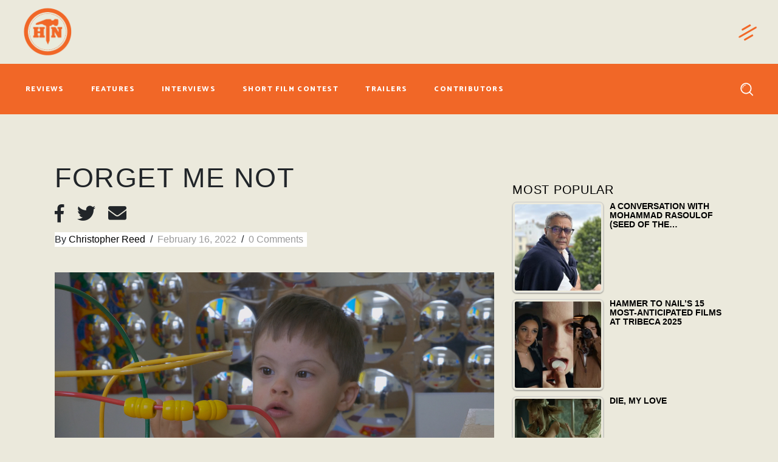

--- FILE ---
content_type: text/html; charset=UTF-8
request_url: https://www.hammertonail.com/reviews/forget-me-not/
body_size: 29908
content:
<!DOCTYPE html>
<html lang="en-US" prefix="og: http://ogp.me/ns# fb: http://ogp.me/ns/fb#">
<head>
	
		<meta charset="UTF-8"/>
		<link rel="profile" href="https://gmpg.org/xfn/11" />
					<link rel="pingback" href="">
		
				<meta name="viewport" content="width=device-width,initial-scale=1,user-scalable=yes">
		<meta name='robots' content='index, follow, max-image-preview:large, max-snippet:-1, max-video-preview:-1' />
	<style>img:is([sizes="auto" i], [sizes^="auto," i]) { contain-intrinsic-size: 3000px 1500px }</style>
	
	<!-- This site is optimized with the Yoast SEO Premium plugin v20.1 (Yoast SEO v24.3) - https://yoast.com/wordpress/plugins/seo/ -->
	<title>FORGET ME NOT - Hammer to Nail</title>
	<link rel="canonical" href="https://www.hammertonail.com/reviews/forget-me-not/" />
	<meta property="og:locale" content="en_US" />
	<meta property="og:type" content="article" />
	<meta property="og:title" content="FORGET ME NOT" />
	<meta property="og:description" content="(The 2022 Slamdance Film Festival ran January 27-February 6, all virtually. Check out Chris Reed’s movie review of Forget Me Not. Like what you see here on Hammer to Nail? Why not pay just $1.00 per month via Patreon to help keep us going?) “Inclusion” [&hellip;]" />
	<meta property="og:url" content="https://www.hammertonail.com/reviews/forget-me-not/" />
	<meta property="og:site_name" content="Hammer to Nail" />
	<meta property="article:publisher" content="https://www.facebook.com/hammertonail" />
	<meta property="article:published_time" content="2022-02-16T17:42:21+00:00" />
	<meta property="article:modified_time" content="2024-01-09T20:30:34+00:00" />
	<meta property="og:image" content="https://www.hammertonail.com/wp-content/uploads/2022/02/FORGET-ME-NOT-still_11.jpeg" />
	<meta property="og:image:width" content="1200" />
	<meta property="og:image:height" content="633" />
	<meta property="og:image:type" content="image/jpeg" />
	<meta name="author" content="Christopher Reed" />
	<meta name="twitter:card" content="summary_large_image" />
	<meta name="twitter:creator" content="@hammertonail" />
	<meta name="twitter:site" content="@hammertonail" />
	<meta name="twitter:label1" content="Written by" />
	<meta name="twitter:data1" content="Christopher Reed" />
	<meta name="twitter:label2" content="Est. reading time" />
	<meta name="twitter:data2" content="3 minutes" />
	<script type="application/ld+json" class="yoast-schema-graph">{"@context":"https://schema.org","@graph":[{"@type":"Article","@id":"https://www.hammertonail.com/reviews/forget-me-not/#article","isPartOf":{"@id":"https://www.hammertonail.com/reviews/forget-me-not/"},"author":{"name":"Christopher Reed","@id":"https://www.hammertonail.com/#/schema/person/92f22285917bdfc00a97586b1bbb3aee"},"headline":"FORGET ME NOT","datePublished":"2022-02-16T17:42:21+00:00","dateModified":"2024-01-09T20:30:34+00:00","mainEntityOfPage":{"@id":"https://www.hammertonail.com/reviews/forget-me-not/"},"wordCount":595,"commentCount":0,"publisher":{"@id":"https://www.hammertonail.com/#organization"},"image":{"@id":"https://www.hammertonail.com/reviews/forget-me-not/#primaryimage"},"thumbnailUrl":"https://www.hammertonail.com/wp-content/uploads/2022/02/FORGET-ME-NOT-still_11.jpeg","keywords":["2022 Slamdance Film Festival","Down Syndrome","Down syndrome documentary","Forget Me Not","Forget Me Not documentary","Olivier Bernier","Slamdance","Slamdance Film Festival","The Sunset Sky"],"articleSection":["Documentary","FILM FESTIVALS","Latest Reviews","Reviews","SLIDESHOW"],"inLanguage":"en-US","potentialAction":[{"@type":"CommentAction","name":"Comment","target":["https://www.hammertonail.com/reviews/forget-me-not/#respond"]}]},{"@type":"WebPage","@id":"https://www.hammertonail.com/reviews/forget-me-not/","url":"https://www.hammertonail.com/reviews/forget-me-not/","name":"FORGET ME NOT - Hammer to Nail","isPartOf":{"@id":"https://www.hammertonail.com/#website"},"primaryImageOfPage":{"@id":"https://www.hammertonail.com/reviews/forget-me-not/#primaryimage"},"image":{"@id":"https://www.hammertonail.com/reviews/forget-me-not/#primaryimage"},"thumbnailUrl":"https://www.hammertonail.com/wp-content/uploads/2022/02/FORGET-ME-NOT-still_11.jpeg","datePublished":"2022-02-16T17:42:21+00:00","dateModified":"2024-01-09T20:30:34+00:00","breadcrumb":{"@id":"https://www.hammertonail.com/reviews/forget-me-not/#breadcrumb"},"inLanguage":"en-US","potentialAction":[{"@type":"ReadAction","target":["https://www.hammertonail.com/reviews/forget-me-not/"]}]},{"@type":"ImageObject","inLanguage":"en-US","@id":"https://www.hammertonail.com/reviews/forget-me-not/#primaryimage","url":"https://www.hammertonail.com/wp-content/uploads/2022/02/FORGET-ME-NOT-still_11.jpeg","contentUrl":"https://www.hammertonail.com/wp-content/uploads/2022/02/FORGET-ME-NOT-still_11.jpeg","width":1200,"height":633},{"@type":"BreadcrumbList","@id":"https://www.hammertonail.com/reviews/forget-me-not/#breadcrumb","itemListElement":[{"@type":"ListItem","position":1,"name":"Home","item":"https://www.hammertonail.com/"},{"@type":"ListItem","position":2,"name":"FORGET ME NOT"}]},{"@type":"WebSite","@id":"https://www.hammertonail.com/#website","url":"https://www.hammertonail.com/","name":"Hammer to Nail","description":"What to Watch","publisher":{"@id":"https://www.hammertonail.com/#organization"},"potentialAction":[{"@type":"SearchAction","target":{"@type":"EntryPoint","urlTemplate":"https://www.hammertonail.com/?s={search_term_string}"},"query-input":{"@type":"PropertyValueSpecification","valueRequired":true,"valueName":"search_term_string"}}],"inLanguage":"en-US"},{"@type":"Organization","@id":"https://www.hammertonail.com/#organization","name":"Hammer to Nail","url":"https://www.hammertonail.com/","logo":{"@type":"ImageObject","inLanguage":"en-US","@id":"https://www.hammertonail.com/#/schema/logo/image/","url":"https://www.hammertonail.com/wp-content/uploads/2020/01/logo02-1.png","contentUrl":"https://www.hammertonail.com/wp-content/uploads/2020/01/logo02-1.png","width":175,"height":163,"caption":"Hammer to Nail"},"image":{"@id":"https://www.hammertonail.com/#/schema/logo/image/"},"sameAs":["https://www.facebook.com/hammertonail","https://x.com/hammertonail","https://www.instagram.com/hammertonail/"]},{"@type":"Person","@id":"https://www.hammertonail.com/#/schema/person/92f22285917bdfc00a97586b1bbb3aee","name":"Christopher Reed","image":{"@type":"ImageObject","inLanguage":"en-US","@id":"https://www.hammertonail.com/#/schema/person/image/","url":"https://secure.gravatar.com/avatar/3d0e476fc8fab7869a57b20327e9a9fd?s=96&d=mm&r=g","contentUrl":"https://secure.gravatar.com/avatar/3d0e476fc8fab7869a57b20327e9a9fd?s=96&d=mm&r=g","caption":"Christopher Reed"},"description":"Christopher Llewellyn Reed is a film critic, filmmaker, and educator. A member of both the Online Film Critics Society (OFCS) and the Washington DC Area Film Critics Association (WAFCA) and a Rotten Tomatoes-approved film critic, he is: lead film critic at Hammer to Nail; editor at Film Festival Today; formerly the host of the award-winning Reel Talk with Christopher Llewellyn Reed, from Dragon Digital Media; and the author of Film Editing: Theory and Practice. In addition, he is one of the founders and former cohosts of The Fog of Truth, a podcast devoted to documentary cinema.","url":"https://www.hammertonail.com/author/christopher-reed/"}]}</script>
	<!-- / Yoast SEO Premium plugin. -->


<link rel='dns-prefetch' href='//maps.googleapis.com' />
<link rel='dns-prefetch' href='//maxcdn.bootstrapcdn.com' />
<link rel='dns-prefetch' href='//fonts.googleapis.com' />
<link rel="alternate" type="application/rss+xml" title="Hammer to Nail &raquo; Feed" href="https://www.hammertonail.com/feed/" />
<link rel="alternate" type="application/rss+xml" title="Hammer to Nail &raquo; Comments Feed" href="https://www.hammertonail.com/comments/feed/" />
<link rel="alternate" type="application/rss+xml" title="Hammer to Nail &raquo; FORGET ME NOT Comments Feed" href="https://www.hammertonail.com/reviews/forget-me-not/feed/" />
<link rel='stylesheet' id='wp-block-library-css' href='https://www.hammertonail.com/wp-includes/css/dist/block-library/style.min.css?ver=6.7.2' type='text/css' media='all' />
<style id='simple-user-listing-directory-block-style-inline-css' type='text/css'>
.wp-block-simple-user-listing-directory-block .author-search{margin-bottom:2em}.wp-block-simple-user-listing-directory-block.is-style-grid .user-list-wrap{display:grid;grid-gap:20px}.wp-block-simple-user-listing-directory-block.is-style-grid.columns-2 .user-list-wrap{grid-template-columns:repeat(2,1fr)}.wp-block-simple-user-listing-directory-block.is-style-grid.columns-3 .user-list-wrap{grid-template-columns:repeat(3,1fr)}.wp-block-simple-user-listing-directory-block.is-style-grid.columns-4 .user-list-wrap{grid-template-columns:repeat(4,1fr)}.wp-block-simple-user-listing-directory-block.is-style-list .user-list-wrap{display:flex;flex-direction:column}.wp-block-simple-user-listing-directory-block.is-style-list .user-list-wrap .author-block .avatar{float:left;margin-right:1em}.wp-block-simple-user-listing-directory-block.is-style-list .user-list-wrap .author-block .author-name{clear:none}.wp-block-simple-user-listing-directory-block.is-style-list .user-list-wrap .author-block .author-description{clear:both}

</style>
<link rel='stylesheet' id='mpp_gutenberg-css' href='https://www.hammertonail.com/wp-content/plugins/metronet-profile-picture/dist/blocks.style.build.css?ver=2.6.3' type='text/css' media='all' />
<style id='classic-theme-styles-inline-css' type='text/css'>
/*! This file is auto-generated */
.wp-block-button__link{color:#fff;background-color:#32373c;border-radius:9999px;box-shadow:none;text-decoration:none;padding:calc(.667em + 2px) calc(1.333em + 2px);font-size:1.125em}.wp-block-file__button{background:#32373c;color:#fff;text-decoration:none}
</style>
<style id='global-styles-inline-css' type='text/css'>
:root{--wp--preset--aspect-ratio--square: 1;--wp--preset--aspect-ratio--4-3: 4/3;--wp--preset--aspect-ratio--3-4: 3/4;--wp--preset--aspect-ratio--3-2: 3/2;--wp--preset--aspect-ratio--2-3: 2/3;--wp--preset--aspect-ratio--16-9: 16/9;--wp--preset--aspect-ratio--9-16: 9/16;--wp--preset--color--black: #000000;--wp--preset--color--cyan-bluish-gray: #abb8c3;--wp--preset--color--white: #ffffff;--wp--preset--color--pale-pink: #f78da7;--wp--preset--color--vivid-red: #cf2e2e;--wp--preset--color--luminous-vivid-orange: #ff6900;--wp--preset--color--luminous-vivid-amber: #fcb900;--wp--preset--color--light-green-cyan: #7bdcb5;--wp--preset--color--vivid-green-cyan: #00d084;--wp--preset--color--pale-cyan-blue: #8ed1fc;--wp--preset--color--vivid-cyan-blue: #0693e3;--wp--preset--color--vivid-purple: #9b51e0;--wp--preset--gradient--vivid-cyan-blue-to-vivid-purple: linear-gradient(135deg,rgba(6,147,227,1) 0%,rgb(155,81,224) 100%);--wp--preset--gradient--light-green-cyan-to-vivid-green-cyan: linear-gradient(135deg,rgb(122,220,180) 0%,rgb(0,208,130) 100%);--wp--preset--gradient--luminous-vivid-amber-to-luminous-vivid-orange: linear-gradient(135deg,rgba(252,185,0,1) 0%,rgba(255,105,0,1) 100%);--wp--preset--gradient--luminous-vivid-orange-to-vivid-red: linear-gradient(135deg,rgba(255,105,0,1) 0%,rgb(207,46,46) 100%);--wp--preset--gradient--very-light-gray-to-cyan-bluish-gray: linear-gradient(135deg,rgb(238,238,238) 0%,rgb(169,184,195) 100%);--wp--preset--gradient--cool-to-warm-spectrum: linear-gradient(135deg,rgb(74,234,220) 0%,rgb(151,120,209) 20%,rgb(207,42,186) 40%,rgb(238,44,130) 60%,rgb(251,105,98) 80%,rgb(254,248,76) 100%);--wp--preset--gradient--blush-light-purple: linear-gradient(135deg,rgb(255,206,236) 0%,rgb(152,150,240) 100%);--wp--preset--gradient--blush-bordeaux: linear-gradient(135deg,rgb(254,205,165) 0%,rgb(254,45,45) 50%,rgb(107,0,62) 100%);--wp--preset--gradient--luminous-dusk: linear-gradient(135deg,rgb(255,203,112) 0%,rgb(199,81,192) 50%,rgb(65,88,208) 100%);--wp--preset--gradient--pale-ocean: linear-gradient(135deg,rgb(255,245,203) 0%,rgb(182,227,212) 50%,rgb(51,167,181) 100%);--wp--preset--gradient--electric-grass: linear-gradient(135deg,rgb(202,248,128) 0%,rgb(113,206,126) 100%);--wp--preset--gradient--midnight: linear-gradient(135deg,rgb(2,3,129) 0%,rgb(40,116,252) 100%);--wp--preset--font-size--small: 13px;--wp--preset--font-size--medium: 20px;--wp--preset--font-size--large: 36px;--wp--preset--font-size--x-large: 42px;--wp--preset--spacing--20: 0.44rem;--wp--preset--spacing--30: 0.67rem;--wp--preset--spacing--40: 1rem;--wp--preset--spacing--50: 1.5rem;--wp--preset--spacing--60: 2.25rem;--wp--preset--spacing--70: 3.38rem;--wp--preset--spacing--80: 5.06rem;--wp--preset--shadow--natural: 6px 6px 9px rgba(0, 0, 0, 0.2);--wp--preset--shadow--deep: 12px 12px 50px rgba(0, 0, 0, 0.4);--wp--preset--shadow--sharp: 6px 6px 0px rgba(0, 0, 0, 0.2);--wp--preset--shadow--outlined: 6px 6px 0px -3px rgba(255, 255, 255, 1), 6px 6px rgba(0, 0, 0, 1);--wp--preset--shadow--crisp: 6px 6px 0px rgba(0, 0, 0, 1);}:where(.is-layout-flex){gap: 0.5em;}:where(.is-layout-grid){gap: 0.5em;}body .is-layout-flex{display: flex;}.is-layout-flex{flex-wrap: wrap;align-items: center;}.is-layout-flex > :is(*, div){margin: 0;}body .is-layout-grid{display: grid;}.is-layout-grid > :is(*, div){margin: 0;}:where(.wp-block-columns.is-layout-flex){gap: 2em;}:where(.wp-block-columns.is-layout-grid){gap: 2em;}:where(.wp-block-post-template.is-layout-flex){gap: 1.25em;}:where(.wp-block-post-template.is-layout-grid){gap: 1.25em;}.has-black-color{color: var(--wp--preset--color--black) !important;}.has-cyan-bluish-gray-color{color: var(--wp--preset--color--cyan-bluish-gray) !important;}.has-white-color{color: var(--wp--preset--color--white) !important;}.has-pale-pink-color{color: var(--wp--preset--color--pale-pink) !important;}.has-vivid-red-color{color: var(--wp--preset--color--vivid-red) !important;}.has-luminous-vivid-orange-color{color: var(--wp--preset--color--luminous-vivid-orange) !important;}.has-luminous-vivid-amber-color{color: var(--wp--preset--color--luminous-vivid-amber) !important;}.has-light-green-cyan-color{color: var(--wp--preset--color--light-green-cyan) !important;}.has-vivid-green-cyan-color{color: var(--wp--preset--color--vivid-green-cyan) !important;}.has-pale-cyan-blue-color{color: var(--wp--preset--color--pale-cyan-blue) !important;}.has-vivid-cyan-blue-color{color: var(--wp--preset--color--vivid-cyan-blue) !important;}.has-vivid-purple-color{color: var(--wp--preset--color--vivid-purple) !important;}.has-black-background-color{background-color: var(--wp--preset--color--black) !important;}.has-cyan-bluish-gray-background-color{background-color: var(--wp--preset--color--cyan-bluish-gray) !important;}.has-white-background-color{background-color: var(--wp--preset--color--white) !important;}.has-pale-pink-background-color{background-color: var(--wp--preset--color--pale-pink) !important;}.has-vivid-red-background-color{background-color: var(--wp--preset--color--vivid-red) !important;}.has-luminous-vivid-orange-background-color{background-color: var(--wp--preset--color--luminous-vivid-orange) !important;}.has-luminous-vivid-amber-background-color{background-color: var(--wp--preset--color--luminous-vivid-amber) !important;}.has-light-green-cyan-background-color{background-color: var(--wp--preset--color--light-green-cyan) !important;}.has-vivid-green-cyan-background-color{background-color: var(--wp--preset--color--vivid-green-cyan) !important;}.has-pale-cyan-blue-background-color{background-color: var(--wp--preset--color--pale-cyan-blue) !important;}.has-vivid-cyan-blue-background-color{background-color: var(--wp--preset--color--vivid-cyan-blue) !important;}.has-vivid-purple-background-color{background-color: var(--wp--preset--color--vivid-purple) !important;}.has-black-border-color{border-color: var(--wp--preset--color--black) !important;}.has-cyan-bluish-gray-border-color{border-color: var(--wp--preset--color--cyan-bluish-gray) !important;}.has-white-border-color{border-color: var(--wp--preset--color--white) !important;}.has-pale-pink-border-color{border-color: var(--wp--preset--color--pale-pink) !important;}.has-vivid-red-border-color{border-color: var(--wp--preset--color--vivid-red) !important;}.has-luminous-vivid-orange-border-color{border-color: var(--wp--preset--color--luminous-vivid-orange) !important;}.has-luminous-vivid-amber-border-color{border-color: var(--wp--preset--color--luminous-vivid-amber) !important;}.has-light-green-cyan-border-color{border-color: var(--wp--preset--color--light-green-cyan) !important;}.has-vivid-green-cyan-border-color{border-color: var(--wp--preset--color--vivid-green-cyan) !important;}.has-pale-cyan-blue-border-color{border-color: var(--wp--preset--color--pale-cyan-blue) !important;}.has-vivid-cyan-blue-border-color{border-color: var(--wp--preset--color--vivid-cyan-blue) !important;}.has-vivid-purple-border-color{border-color: var(--wp--preset--color--vivid-purple) !important;}.has-vivid-cyan-blue-to-vivid-purple-gradient-background{background: var(--wp--preset--gradient--vivid-cyan-blue-to-vivid-purple) !important;}.has-light-green-cyan-to-vivid-green-cyan-gradient-background{background: var(--wp--preset--gradient--light-green-cyan-to-vivid-green-cyan) !important;}.has-luminous-vivid-amber-to-luminous-vivid-orange-gradient-background{background: var(--wp--preset--gradient--luminous-vivid-amber-to-luminous-vivid-orange) !important;}.has-luminous-vivid-orange-to-vivid-red-gradient-background{background: var(--wp--preset--gradient--luminous-vivid-orange-to-vivid-red) !important;}.has-very-light-gray-to-cyan-bluish-gray-gradient-background{background: var(--wp--preset--gradient--very-light-gray-to-cyan-bluish-gray) !important;}.has-cool-to-warm-spectrum-gradient-background{background: var(--wp--preset--gradient--cool-to-warm-spectrum) !important;}.has-blush-light-purple-gradient-background{background: var(--wp--preset--gradient--blush-light-purple) !important;}.has-blush-bordeaux-gradient-background{background: var(--wp--preset--gradient--blush-bordeaux) !important;}.has-luminous-dusk-gradient-background{background: var(--wp--preset--gradient--luminous-dusk) !important;}.has-pale-ocean-gradient-background{background: var(--wp--preset--gradient--pale-ocean) !important;}.has-electric-grass-gradient-background{background: var(--wp--preset--gradient--electric-grass) !important;}.has-midnight-gradient-background{background: var(--wp--preset--gradient--midnight) !important;}.has-small-font-size{font-size: var(--wp--preset--font-size--small) !important;}.has-medium-font-size{font-size: var(--wp--preset--font-size--medium) !important;}.has-large-font-size{font-size: var(--wp--preset--font-size--large) !important;}.has-x-large-font-size{font-size: var(--wp--preset--font-size--x-large) !important;}
:where(.wp-block-post-template.is-layout-flex){gap: 1.25em;}:where(.wp-block-post-template.is-layout-grid){gap: 1.25em;}
:where(.wp-block-columns.is-layout-flex){gap: 2em;}:where(.wp-block-columns.is-layout-grid){gap: 2em;}
:root :where(.wp-block-pullquote){font-size: 1.5em;line-height: 1.6;}
</style>
<link rel='stylesheet' id='buzzy-membership-style-css' href='https://www.hammertonail.com/wp-content/plugins/buzzy-membership/assets/css/membership.min.css?ver=6.7.2' type='text/css' media='all' />
<link rel='stylesheet' id='buzzy-membership-responsive-style-css' href='https://www.hammertonail.com/wp-content/plugins/buzzy-membership/assets/css/membership-responsive.min.css?ver=6.7.2' type='text/css' media='all' />
<link rel='stylesheet' id='buzzy-mikado-modules-css' href='https://www.hammertonail.com/wp-content/themes/buzzy/assets/css/modules.min.css?ver=6.7.2' type='text/css' media='all' />
<link rel='stylesheet' id='buzzy-news-style-css' href='https://www.hammertonail.com/wp-content/plugins/buzzy-news/assets/css/news.min.css?ver=6.7.2' type='text/css' media='all' />
<link rel='stylesheet' id='buzzy-mikado-modules-responsive-css' href='https://www.hammertonail.com/wp-content/themes/buzzy/assets/css/modules-responsive.min.css?ver=6.7.2' type='text/css' media='all' />
<link rel='stylesheet' id='buzzy-news-responsive-style-css' href='https://www.hammertonail.com/wp-content/plugins/buzzy-news/assets/css/news-responsive.min.css?ver=6.7.2' type='text/css' media='all' />
<link rel='stylesheet' id='contact-form-7-css' href='https://www.hammertonail.com/wp-content/plugins/contact-form-7/includes/css/styles.css?ver=6.0.3' type='text/css' media='all' />
<link rel='stylesheet' id='wpos-slick-style-css' href='https://www.hammertonail.com/wp-content/plugins/wp-responsive-recent-post-slider/assets/css/slick.css?ver=3.6.4' type='text/css' media='all' />
<link rel='stylesheet' id='wppsac-public-style-css' href='https://www.hammertonail.com/wp-content/plugins/wp-responsive-recent-post-slider/assets/css/recent-post-style.css?ver=3.6.4' type='text/css' media='all' />
<link rel='stylesheet' id='tptn-style-left-thumbs-css' href='https://www.hammertonail.com/wp-content/plugins/top-10/css/left-thumbs.min.css?ver=4.0.3' type='text/css' media='all' />
<style id='tptn-style-left-thumbs-inline-css' type='text/css'>

			.tptn-left-thumbs a {
				width: 250px;
				height: 250px;
				text-decoration: none;
			}
			.tptn-left-thumbs img {
				width: 250px;
				max-height: 250px;
				margin: auto;
			}
			.tptn-left-thumbs .tptn_title {
				width: 100%;
			}
			
</style>
<link rel='stylesheet' id='bootstrap-css' href='https://maxcdn.bootstrapcdn.com/bootstrap/4.0.0/css/bootstrap.min.css?ver=6.7.2' type='text/css' media='all' />
<link rel='stylesheet' id='buzzy-mikado-default-style-css' href='https://www.hammertonail.com/wp-content/themes/buzzy/style.css?ver=6.7.2' type='text/css' media='all' />
<link rel='stylesheet' id='buzzy-mikado-child-style-css' href='https://www.hammertonail.com/wp-content/themes/buzzy-child/style.css?ver=6.7.2' type='text/css' media='all' />
<link rel='stylesheet' id='mkdf-dripicons-css' href='https://www.hammertonail.com/wp-content/themes/buzzy/framework/lib/icons-pack/dripicons/dripicons.css?ver=6.7.2' type='text/css' media='all' />
<link rel='stylesheet' id='mkdf-font_elegant-css' href='https://www.hammertonail.com/wp-content/themes/buzzy/framework/lib/icons-pack/elegant-icons/style.min.css?ver=6.7.2' type='text/css' media='all' />
<link rel='stylesheet' id='mkdf-font_awesome-css' href='https://www.hammertonail.com/wp-content/themes/buzzy/framework/lib/icons-pack/font-awesome/css/fontawesome-all.min.css?ver=6.7.2' type='text/css' media='all' />
<link rel='stylesheet' id='mkdf-ion_icons-css' href='https://www.hammertonail.com/wp-content/themes/buzzy/framework/lib/icons-pack/ion-icons/css/ionicons.min.css?ver=6.7.2' type='text/css' media='all' />
<link rel='stylesheet' id='mkdf-linea_icons-css' href='https://www.hammertonail.com/wp-content/themes/buzzy/framework/lib/icons-pack/linea-icons/style.css?ver=6.7.2' type='text/css' media='all' />
<link rel='stylesheet' id='mkdf-linear_icons-css' href='https://www.hammertonail.com/wp-content/themes/buzzy/framework/lib/icons-pack/linear-icons/style.css?ver=6.7.2' type='text/css' media='all' />
<link rel='stylesheet' id='mkdf-simple_line_icons-css' href='https://www.hammertonail.com/wp-content/themes/buzzy/framework/lib/icons-pack/simple-line-icons/simple-line-icons.css?ver=6.7.2' type='text/css' media='all' />
<link rel='stylesheet' id='mediaelement-css' href='https://www.hammertonail.com/wp-includes/js/mediaelement/mediaelementplayer-legacy.min.css?ver=4.2.17' type='text/css' media='all' />
<link rel='stylesheet' id='wp-mediaelement-css' href='https://www.hammertonail.com/wp-includes/js/mediaelement/wp-mediaelement.min.css?ver=6.7.2' type='text/css' media='all' />
<link rel='stylesheet' id='buzzy-mikado-style-dynamic-css' href='https://www.hammertonail.com/wp-content/themes/buzzy/assets/css/style_dynamic.css?ver=1729475109' type='text/css' media='all' />
<link rel='stylesheet' id='buzzy-mikado-style-dynamic-responsive-css' href='https://www.hammertonail.com/wp-content/themes/buzzy/assets/css/style_dynamic_responsive.css?ver=1729475109' type='text/css' media='all' />
<link rel='stylesheet' id='buzzy-mikado-google-fonts-css' href='https://fonts.googleapis.com/css?family=Catamaran%3A300%2C400%2C800%7CLibre+Franklin%3A300%2C400%2C800%7CCormorant+Garamond%3A300%2C400%2C800%7CMontserrat%3A300%2C400%2C800%7CPT+Sans+Narrow%3A300%2C400%2C800&#038;subset=latin-ext&#038;ver=1.0.0' type='text/css' media='all' />
<link rel='stylesheet' id='cb_p6-css-main-css' href='https://www.hammertonail.com/wp-content/plugins/patron-button-and-widgets-by-codebard/plugin/templates/default/style.css?ver=6.7.2' type='text/css' media='all' />
<script type="text/javascript" src="https://www.hammertonail.com/wp-includes/js/jquery/jquery.min.js?ver=3.7.1" id="jquery-core-js"></script>
<script type="text/javascript" src="https://www.hammertonail.com/wp-includes/js/jquery/jquery-migrate.min.js?ver=3.4.1" id="jquery-migrate-js"></script>
<link rel="https://api.w.org/" href="https://www.hammertonail.com/wp-json/" /><link rel="alternate" title="JSON" type="application/json" href="https://www.hammertonail.com/wp-json/wp/v2/posts/36302" /><link rel="EditURI" type="application/rsd+xml" title="RSD" href="https://www.hammertonail.com/xmlrpc.php?rsd" />
<meta name="generator" content="WordPress 6.7.2" />
<link rel='shortlink' href='https://www.hammertonail.com/?p=36302' />
<link rel="alternate" title="oEmbed (JSON)" type="application/json+oembed" href="https://www.hammertonail.com/wp-json/oembed/1.0/embed?url=https%3A%2F%2Fwww.hammertonail.com%2Freviews%2Fforget-me-not%2F" />
<link rel="alternate" title="oEmbed (XML)" type="text/xml+oembed" href="https://www.hammertonail.com/wp-json/oembed/1.0/embed?url=https%3A%2F%2Fwww.hammertonail.com%2Freviews%2Fforget-me-not%2F&#038;format=xml" />

		<!-- GA Google Analytics @ https://m0n.co/ga -->
		<script>
			(function(i,s,o,g,r,a,m){i['GoogleAnalyticsObject']=r;i[r]=i[r]||function(){
			(i[r].q=i[r].q||[]).push(arguments)},i[r].l=1*new Date();a=s.createElement(o),
			m=s.getElementsByTagName(o)[0];a.async=1;a.src=g;m.parentNode.insertBefore(a,m)
			})(window,document,'script','https://www.google-analytics.com/analytics.js','ga');
			ga('create', 'UA-148693469-1', 'auto');
			ga('set', 'forceSSL', true);
			ga('send', 'pageview');
		</script>

	<style type="text/css">.tptn-left-thumbs .tptn_title{
	text-transform:uppercase;
	font-size:0.9em;
}
a.tptn_link img{
	max-width:150px;
}
.mkdf-widget-title{
	color:#000;
}
.tptn_posts li{
	margin-bottom:10px !important;
}</style><meta name="generator" content="Powered by WPBakery Page Builder - drag and drop page builder for WordPress."/>
<link rel="icon" href="https://www.hammertonail.com/wp-content/uploads/2020/01/cropped-logo02-1-32x32.png" sizes="32x32" />
<link rel="icon" href="https://www.hammertonail.com/wp-content/uploads/2020/01/cropped-logo02-1-192x192.png" sizes="192x192" />
<link rel="apple-touch-icon" href="https://www.hammertonail.com/wp-content/uploads/2020/01/cropped-logo02-1-180x180.png" />
<meta name="msapplication-TileImage" content="https://www.hammertonail.com/wp-content/uploads/2020/01/cropped-logo02-1-270x270.png" />
		<style type="text/css" id="wp-custom-css">
			/* Header Positioning Override (All right aligned items) */
.mkdf-page-header .mkdf-vertical-align-containers {
	display:flex;
	flex-wrap:wrap;
	justify-content:space-between;
}

header.mkdf-page-header .mkdf-menu-area, .page-id-863 .mkdf-page-header .mkdf-menu-area {
	height: auto !important;
}


header.mkdf-page-header .mkdf-menu-area {
		height: auto !important;
    display: flex;
		padding-top: 20px;
}


header.mkdf-page-header .mkdf-page-header .mkdf-menu-area {
    height: auto !important;
}


header.mkdf-page-header .mkdf-menu-area .mkdf-position-right,header.mkdf-page-header .mkdf-menu-area .mkdf-position-left {
	padding-bottom: 20px;
}


header.mkdf-page-header .mkdf-position-right{
	margin-left: auto!important;
}


header.mkdf-page-header .mkdf-menu-area .mkdf-position-right .mkdf-position-right-inner {
		width: 205px;
    justify-content: flex-end;
    display: flex;
}


header.mkdf-page-header .mkdf-vertical-align-containers .mkdf-position-right {
	align-self:center;
}

.mkdf-mobile-header-holder .mkdf-login-register-widget.mkdf-user-logged-in .mkdf-logged-in-user .mkdf-logged-in-user-inner>span .mkdf-logged-in-user-name{
	color: white !important;
}

.mkdf-sticky-holder {
	height: auto !important;
}

.mkdf-sticky-holder .mkdf-position-right-inner {
    padding: 15px 0;
		align-self: center;
}

.mkdf-mobile-header-holder .mkdf-form-holder-inner {
    position: fixed;
    top: 70px;
    left: 0;
    background: black;
    width: 100vw;
    height: 40px;
    display: flex;
    align-items: center;
}

.mkdf-search-opener-holder .mkdf-on-side-search-form:before {
	background-color: transparent;
}

/* Header NAV BUTTONS */
.mkdf-main-menu>ul>li>a {
	padding: 10px 12px;
}

.mkdf-main-menu>ul>li>a>span.item_outer {
	font-size: 12px;
}

.mkdf-page-header .mkdf-menu-area .mkdf-vertical-align-containers {
	padding-right: 17px;
}

/* Header Link Hover Style Override */
.mkdf-light-header .mkdf-menu-area:not(.fixed):not(.mkdf-sticky-header) .mkdf-login-register-widget.mkdf-user-logged-in .mkdf-logged-in-user .mkdf-logged-in-user-inner>span span:hover,.mkdf-light-header .mkdf-page-header>div:not(.fixed) .mkdf-search-opener:hover,.mkdf-light-header .mkdf-page-header>div:not(.fixed):not(.mkdf-sticky-header).mkdf-menu-area .widget:not(.mkdf-plw-tabs):not(.mkdf-news-video-layout1-widget) a:hover {
	color: #ffffff87 !important;
}

/* Header - Side Bar Close button */
.mkdf-side-menu a.mkdf-close-side-menu:hover, .mkdf-subscribe-popup-holder .mkdf-sp-close:hover {
	color: #f16726 !important;
}

/* Header - Language Control Hover */
.mkdf-top-bar .widget_icl_lang_sel_widget #lang_sel a:hover {
	color: black !important;
}

.mkdf-btn.mkdf-btn-solid {
	background-color: #f16726 !important;
}

.mkdf-btn.mkdf-btn-solid:not(.mkdf-btn-custom-border-hover):hover,.mkdf-btn.mkdf-btn-solid.mkdf-btn-direction-animation .mkdf-btn-background, .mkdf-menu-area .mkdf-login-register-widget.mkdf-user-logged-in .mkdf-login-dropdown, .mkdf-top-bar .widget_icl_lang_sel_widget #lang_sel ul ul {
	background-color: rgba(241, 103, 39, 1) !important;
	border-color: rgba(241, 103, 39, 1) !important;
}

/* HEADER: MOBILE */
.mkdf-position-center-inner .mkdf-mobile-logo-wrapper a img {
	max-width: 120px;
	max-height:120px;
}


/*  POPUP SIDE BAR BTN */
.mkdf-side-menu-button-opener.mkdf-side-menu-button-opener-predefined .mkdf-hm-lines, .mkdf-side-menu-button-opener.mkdf-side-menu-button-opener-predefined:hover .mkdf-side-menu-icon .mkdf-hm-lines .mkdf-hm-line {
	color: #f16726 !important;
}

/*  POPUP SIDE BAR BG */
.mkdf-side-menu{
background-color: #626262;
}


/* SUBSCRIBE POP UP */
.mkdf-subscribe-popup-holder .mkdf-sp-content-container{
	background-color:#626262;
}
.mkdf-subscribe-popup-holder .mkdf-sp-prevent-label {
	color:white !important;
}
div[data-category-name="latest-reviews"] .mkdf-ni-info-bottom {
	display:block !important;
}
.home .mkdf-post-info-author-image { display:none !important;}
.mkdf-post-carousel2 .mkdf-owl-slider .owl-item .mkdf-news-item .mkdf-post-title {
	color:#FFF;
	background:none;
}
.mkdf-post-carousel2 .mkdf-owl-slider .owl-item .mkdf-news-item .mkdf-post-title a {
	color:#FFF !important;
	text-decoration:none;
}
.mkdf-post-carousel2 .mkdf-owl-slider .owl-item .mkdf-news-item .mkdf-ni-info-center {
    overflow: visible;
    padding-top: 2em;
    background: rgba(0,0,0,0.4);
    padding-bottom: 2em;
}

/* FOOTER */
footer .mkdf-footer-top-inner {
    padding-top: 25px !important; 
    padding-bottom: 0px !important;
}

footer .newsletter-sidebar {
    padding-bottom: 0px !important;
}

footer .mkdf-social-icons-group-widget {
	margin-bottom:20px !important;
}

/* HOME PAGE */
.vc_gitem_row .vc_gitem-col {
	padding-left: 20px !important;
	padding-right: 20px !important;
}
.vc_btn3.vc_btn3-color-juicy-pink, .vc_btn3.vc_btn3-color-juicy-pink.vc_btn3-style-flat {
	text-transform: capitalize !important;
}

.mkdf-bli-inner:hover h6 a {
	text-shadow: 0px 0px black !important;
}

.wppsac-post-slider .wppsac-post-image-bg {
	display: flex;
	align-items:center;
	justify-content:center;
}

.mkdf-news-holder.mkdf-layout2.mkdf-grid-list.mkdf-four-columns.mkdf-small-space .mkdf-ni-info-top+div {
	position:absolute;
	bottom: 10px;
	left: 15px;
}
.mkdf-ni-info.mkdf-ni-info-bottom {
	position: absolute;
	bottom:-35px;
	left: 15px;
}
.mkdf-news-item.mkdf-layout2-item.mkdf-item-space {
    margin-bottom: 45px;
}

.mkdf-news-holder.mkdf-layout2.mkdf-grid-list.mkdf-four-columns.mkdf-small-space .mkdf-post-image {
	position:absolute;
	height:100%;
}

img.attachment-full.size-full.wp-post-image {
	min-height: 100%;
	object-fit: cover;
}

#foursection .vc_column-inner { border: 0 !important;}

.mkdf-blog-list-holder .mkdf-post-image img {
	width: 100px;
	height: 100px;
	object-fit: cover;
}

.mkdf-bli-inner {
	display:flex !important;
}

.mkdf-bl-item.mkdf-item-space .mkdf-post-image {
	width: 165px;
}

.mkdf-layout6-item .mkdf-ni-item-inner {
	position: initial;
	display: block;
	table-layout: auto;
	height: auto;
}
.mkdf-layout6-item.mkdf-item-space .mkdf-post-image {
	height: 100px;
	width: 100px;
}

.mkdf-layout6-item.mkdf-item-space .mkdf-post-image img {
	object-fit: cover;
	height: 100%;
	width: 100%;
	max-height:100px;
	max-width: 100px;
}

.mkdf-layout6-item .mkdf-ni-item-inner {
	display:flex;
}
.wppsac-post-slider.design-1 .wppsac-post-image-bg {
	background: transparent;
}

.vc_basic_grid .vc_grid.vc_row .vc_grid-item.vc_visible-item {
	display: flex !important;
}
.vc_grid.vc_row.vc_grid-gutter-10px .vc_pageable-slide-wrapper {
	display: flex; 
	flex-wrap: wrap;
	margin-bottom: 50px;
}

.vc_grid-item-mini.vc_clearfix {
	display:flex;
	flex-direction:column;
}

.vc_gitem-zone.vc_gitem-zone-c, .vc_gitem-zone-mini, .vc_gitem_row.vc_row.vc_gitem-row-position-top, .vc_col-sm-12.vc_gitem-col.vc_gitem-col-align- {
	height: 100%;
}

.vc_btn3-container.vc_btn3-left {
	margin-top:auto;
}
.vc_col-sm-12.vc_gitem-col.vc_gitem-col-align- {
	display:flex; 
	flex-direction: column;
}

.mkdf-layout6-item .mkdf-post-info-date a {
	background-color: white;
	color: black;
	font-size: 13px;
}

.mkdf-news-holder a:hover, .mkdf-news-list-inner.mkdf-outer-space a:hover, .mkdf-news-item.mkdf-layout2-item mkdf-item-space:hover a, .mkdf-news-item.mkdf-layout6-item.mkdf-item-space:hover a, .mkdf-ni-inner:hover a {
	color: black !important;
}

@media (min-width: 992px) {
	#wppsac-post-slider-1 {
		height: 500px;
	}
	.slick-list, .slick-track, .wppsac-post-content-position, .wppsac-post-slider.design-1 .wppsac-post-image-bg {
		height: 100%;
	}
}

/* HOMEPAGE */
.mkdf-blog-list-holder .mkdf-bli-info>div {
	display: none;
}

/* CONTRIBUTORS */
#contrib_search .user-list-wrap {
	margin-top:30px;
}
#contrib_search #sul-searchform {
	display:flex;
}
#contrib_search #sul-searchform  label {
	display: none;
}
#contrib_search #sul-searchform  input {
	margin-bottom: 0 !important;
}
#contrib_search #sul-searchform  input.submit {
	background-color: #f16726 !important;
	font-size: 12px;
   line-height: 2em;
   letter-spacing: .1em;
   text-indent: .15em;
   font-weight: 800;
   text-transform: uppercase;
	font-family: Catamaran,sans-serif;
	padding: 12px 26px 9px;
	color: white;
	border: none;
}

#contrib_search #sul-searchform  input.submit:focus {
	outline: none !important;
}

#contrib_search .user-list-wrap .author-block {
	margin-bottom: 30px;
}

#contrib_search .author-block img {
	  float: left;
    height: 40px;
    width: 40px;
    margin-right: 20px;
}

/* CATEGORY PAGES */
.mkdf-news-item.mkdf-layout5-item {
	min-height: 200px;
    max-height: 200px;
    margin-bottom: 55px !important;
}

.mkdf-news-holder .mkdf-ni-info-top+div {
	text-align:left;
}

.mkdf-layout5-item .mkdf-ni-content:after {
	background-color: transparent;
}

.mkdf-ni-info.mkdf-ni-info-bottom {
	left: 0;
	bottom: -30px;
}
.mkdf-layout5-item .mkdf-ni-item-inner {
	min-height: 236px;
	max-height: 236px;
}

body.category .mkdf-news-holder .mkdf-post-image img {
	min-height: 210px;
	max-height: 210px;
	object-fit:cover;
}
/*@media (max-width: 1481px) {
	.mkdf-page-header #custom_html-13 { margin-top:-130px !important;} 
}*/


/* GLOBAL - HIDDEN */
@media (max-width: 1199px) and (min-width: 992px) {
	.vc_hidden-md {
    display: none!important;
	}
}

@media (min-width: 1200px) {
.vc_hidden-lg {
    display: none!important;
}
}

/* HOME PAGE SLIDER */
.wppsac-post-image-bg {
	position:relative;
}

.wppsac-post-image-bg > a {
	position:absolute;
	width: 100%;
	height: 100%;
}

.branded-logos{
	padding:1em 3em;
}
.branded-logos.mobile{
	display:none;
}
@media (max-width: 768px) {
	/*rule for special logo, remove after 20th*/
/*	.mkdf-mobile-logo-wrapper img{
		max-height:70px !important;
	}*/
.branded-logos.mobile {
    display: block;
}
	.branded-logos.desktop{
		display:none;
	}
}
.nopad{
	padding-top:30px !important;
	padding-bottom:0 !important;
}
.wpp-item-data a{
	font-weight:bold;
}		</style>
		<noscript><style> .wpb_animate_when_almost_visible { opacity: 1; }</style></noscript>
<!-- START - Open Graph and Twitter Card Tags 3.3.4 -->
 <!-- Facebook Open Graph -->
  <meta property="og:locale" content="en_US"/>
  <meta property="og:site_name" content="Hammer to Nail"/>
  <meta property="og:title" content="FORGET ME NOT"/>
  <meta property="og:url" content="https://www.hammertonail.com/reviews/forget-me-not/"/>
  <meta property="og:type" content="article"/>
  <meta property="og:description" content="(The 2022 Slamdance Film Festival ran January 27-February 6, all virtually. Check out Chris Reed’s movie review of Forget Me Not. Like what you see here on Hammer to Nail? Why not pay just $1.00 per month via Patreon to help keep us going?)
“Inclusion” is a word with many meanings and uses in our 2"/>
  <meta property="og:image" content="https://www.hammertonail.com/wp-content/uploads/2022/02/FORGET-ME-NOT-still_11.jpeg"/>
  <meta property="og:image:url" content="https://www.hammertonail.com/wp-content/uploads/2022/02/FORGET-ME-NOT-still_11.jpeg"/>
  <meta property="og:image:secure_url" content="https://www.hammertonail.com/wp-content/uploads/2022/02/FORGET-ME-NOT-still_11.jpeg"/>
  <meta property="article:published_time" content="2022-02-16T09:42:21-08:00"/>
  <meta property="article:modified_time" content="2024-01-09T12:30:34-08:00" />
  <meta property="og:updated_time" content="2024-01-09T12:30:34-08:00" />
  <meta property="article:section" content="Documentary"/>
  <meta property="article:section" content="FILM FESTIVALS"/>
  <meta property="article:section" content="Latest Reviews"/>
  <meta property="article:section" content="Reviews"/>
  <meta property="article:section" content="SLIDESHOW"/>
  <meta property="article:publisher" content="https://www.facebook.com/hammertonail/"/>
 <!-- Google+ / Schema.org -->
  <meta itemprop="name" content="FORGET ME NOT"/>
  <meta itemprop="headline" content="FORGET ME NOT"/>
  <meta itemprop="description" content="(The 2022 Slamdance Film Festival ran January 27-February 6, all virtually. Check out Chris Reed’s movie review of Forget Me Not. Like what you see here on Hammer to Nail? Why not pay just $1.00 per month via Patreon to help keep us going?)
“Inclusion” is a word with many meanings and uses in our 2"/>
  <meta itemprop="image" content="https://www.hammertonail.com/wp-content/uploads/2022/02/FORGET-ME-NOT-still_11.jpeg"/>
  <meta itemprop="datePublished" content="2022-02-16"/>
  <meta itemprop="dateModified" content="2024-01-09T12:30:34-08:00" />
  <meta itemprop="author" content="Christopher Reed"/>
  <!--<meta itemprop="publisher" content="Hammer to Nail"/>--> <!-- To solve: The attribute publisher.itemtype has an invalid value -->
 <!-- Twitter Cards -->
  <meta name="twitter:title" content="FORGET ME NOT"/>
  <meta name="twitter:url" content="https://www.hammertonail.com/reviews/forget-me-not/"/>
  <meta name="twitter:description" content="(The 2022 Slamdance Film Festival ran January 27-February 6, all virtually. Check out Chris Reed’s movie review of Forget Me Not. Like what you see here on Hammer to Nail? Why not pay just $1.00 per month via Patreon to help keep us going?)
“Inclusion” is a word with many meanings and uses in our 2"/>
  <meta name="twitter:image" content="https://www.hammertonail.com/wp-content/uploads/2022/02/FORGET-ME-NOT-still_11.jpeg"/>
  <meta name="twitter:card" content="summary_large_image"/>
 <!-- SEO -->
 <!-- Misc. tags -->
 <!-- is_singular -->
<!-- END - Open Graph and Twitter Card Tags 3.3.4 -->
	
<!-- NEW NEW ADS -->
<script type="text/javascript" id="AdvallyRules" src="https://cdn.adligature.com/htn/prod/rules.js"></script>
<!-- NEW NEW ADS -->
<!-- GDPR & CCPA Compliance -->
<script>(function(){/*
 Copyright The Closure Library Authors.
 SPDX-License-Identifier: Apache-2.0
*/
'use strict';var g=function(a){var b=0;return function(){return b<a.length?{done:!1,value:a[b++]}:{done:!0}}},l=this||self,m=/^[\w+/_-]+[=]{0,2}$/,p=null,q=function(){},r=function(a){var b=typeof a;if("object"==b)if(a){if(a instanceof Array)return"array";if(a instanceof Object)return b;var c=Object.prototype.toString.call(a);if("[object Window]"==c)return"object";if("[object Array]"==c||"number"==typeof a.length&&"undefined"!=typeof a.splice&&"undefined"!=typeof a.propertyIsEnumerable&&!a.propertyIsEnumerable("splice"))return"array";
if("[object Function]"==c||"undefined"!=typeof a.call&&"undefined"!=typeof a.propertyIsEnumerable&&!a.propertyIsEnumerable("call"))return"function"}else return"null";else if("function"==b&&"undefined"==typeof a.call)return"object";return b},u=function(a,b){function c(){}c.prototype=b.prototype;a.prototype=new c;a.prototype.constructor=a};var v=function(a,b){Object.defineProperty(l,a,{configurable:!1,get:function(){return b},set:q})};var y=function(a,b){this.b=a===w&&b||"";this.a=x},x={},w={};var aa=function(a,b){a.src=b instanceof y&&b.constructor===y&&b.a===x?b.b:"type_error:TrustedResourceUrl";if(null===p)b:{b=l.document;if((b=b.querySelector&&b.querySelector("script[nonce]"))&&(b=b.nonce||b.getAttribute("nonce"))&&m.test(b)){p=b;break b}p=""}b=p;b&&a.setAttribute("nonce",b)};var z=function(){return Math.floor(2147483648*Math.random()).toString(36)+Math.abs(Math.floor(2147483648*Math.random())^+new Date).toString(36)};var A=function(a,b){b=String(b);"application/xhtml+xml"===a.contentType&&(b=b.toLowerCase());return a.createElement(b)},B=function(a){this.a=a||l.document||document};B.prototype.appendChild=function(a,b){a.appendChild(b)};var C=function(a,b,c,d,e,f){try{var k=a.a,h=A(a.a,"SCRIPT");h.async=!0;aa(h,b);k.head.appendChild(h);h.addEventListener("load",function(){e();d&&k.head.removeChild(h)});h.addEventListener("error",function(){0<c?C(a,b,c-1,d,e,f):(d&&k.head.removeChild(h),f())})}catch(n){f()}};var ba=l.atob("aHR0cHM6Ly93d3cuZ3N0YXRpYy5jb20vaW1hZ2VzL2ljb25zL21hdGVyaWFsL3N5c3RlbS8xeC93YXJuaW5nX2FtYmVyXzI0ZHAucG5n"),ca=l.atob("WW91IGFyZSBzZWVpbmcgdGhpcyBtZXNzYWdlIGJlY2F1c2UgYWQgb3Igc2NyaXB0IGJsb2NraW5nIHNvZnR3YXJlIGlzIGludGVyZmVyaW5nIHdpdGggdGhpcyBwYWdlLg=="),da=l.atob("RGlzYWJsZSBhbnkgYWQgb3Igc2NyaXB0IGJsb2NraW5nIHNvZnR3YXJlLCB0aGVuIHJlbG9hZCB0aGlzIHBhZ2Uu"),ea=function(a,b,c){this.b=a;this.f=new B(this.b);this.a=null;this.c=[];this.g=!1;this.i=b;this.h=c},F=function(a){if(a.b.body&&!a.g){var b=
function(){D(a);l.setTimeout(function(){return E(a,3)},50)};C(a.f,a.i,2,!0,function(){l[a.h]||b()},b);a.g=!0}},D=function(a){for(var b=G(1,5),c=0;c<b;c++){var d=H(a);a.b.body.appendChild(d);a.c.push(d)}b=H(a);b.style.bottom="0";b.style.left="0";b.style.position="fixed";b.style.width=G(100,110).toString()+"%";b.style.zIndex=G(2147483544,2147483644).toString();b.style["background-color"]=I(249,259,242,252,219,229);b.style["box-shadow"]="0 0 12px #888";b.style.color=I(0,10,0,10,0,10);b.style.display=
"flex";b.style["justify-content"]="center";b.style["font-family"]="Roboto, Arial";c=H(a);c.style.width=G(80,85).toString()+"%";c.style.maxWidth=G(750,775).toString()+"px";c.style.margin="24px";c.style.display="flex";c.style["align-items"]="flex-start";c.style["justify-content"]="center";d=A(a.f.a,"IMG");d.className=z();d.src=ba;d.style.height="24px";d.style.width="24px";d.style["padding-right"]="16px";var e=H(a),f=H(a);f.style["font-weight"]="bold";f.textContent=ca;var k=H(a);k.textContent=da;J(a,
e,f);J(a,e,k);J(a,c,d);J(a,c,e);J(a,b,c);a.a=b;a.b.body.appendChild(a.a);b=G(1,5);for(c=0;c<b;c++)d=H(a),a.b.body.appendChild(d),a.c.push(d)},J=function(a,b,c){for(var d=G(1,5),e=0;e<d;e++){var f=H(a);b.appendChild(f)}b.appendChild(c);c=G(1,5);for(d=0;d<c;d++)e=H(a),b.appendChild(e)},G=function(a,b){return Math.floor(a+Math.random()*(b-a))},I=function(a,b,c,d,e,f){return"rgb("+G(Math.max(a,0),Math.min(b,255)).toString()+","+G(Math.max(c,0),Math.min(d,255)).toString()+","+G(Math.max(e,0),Math.min(f,
255)).toString()+")"},H=function(a){a=A(a.f.a,"DIV");a.className=z();return a},E=function(a,b){0>=b||null!=a.a&&0!=a.a.offsetHeight&&0!=a.a.offsetWidth||(fa(a),D(a),l.setTimeout(function(){return E(a,b-1)},50))},fa=function(a){var b=a.c;var c="undefined"!=typeof Symbol&&Symbol.iterator&&b[Symbol.iterator];b=c?c.call(b):{next:g(b)};for(c=b.next();!c.done;c=b.next())(c=c.value)&&c.parentNode&&c.parentNode.removeChild(c);a.c=[];(b=a.a)&&b.parentNode&&b.parentNode.removeChild(b);a.a=null};var ia=function(a,b,c,d,e){var f=ha(c),k=function(n){n.appendChild(f);l.setTimeout(function(){f?(0!==f.offsetHeight&&0!==f.offsetWidth?b():a(),f.parentNode&&f.parentNode.removeChild(f)):a()},d)},h=function(n){document.body?k(document.body):0<n?l.setTimeout(function(){h(n-1)},e):b()};h(3)},ha=function(a){var b=document.createElement("div");b.className=a;b.style.width="1px";b.style.height="1px";b.style.position="absolute";b.style.left="-10000px";b.style.top="-10000px";b.style.zIndex="-10000";return b};var K={},L=null;var M=function(){},N="function"==typeof Uint8Array,O=function(a,b){a.b=null;b||(b=[]);a.j=void 0;a.f=-1;a.a=b;a:{if(b=a.a.length){--b;var c=a.a[b];if(!(null===c||"object"!=typeof c||Array.isArray(c)||N&&c instanceof Uint8Array)){a.g=b-a.f;a.c=c;break a}}a.g=Number.MAX_VALUE}a.i={}},P=[],Q=function(a,b){if(b<a.g){b+=a.f;var c=a.a[b];return c===P?a.a[b]=[]:c}if(a.c)return c=a.c[b],c===P?a.c[b]=[]:c},R=function(a,b,c){a.b||(a.b={});if(!a.b[c]){var d=Q(a,c);d&&(a.b[c]=new b(d))}return a.b[c]};
M.prototype.h=N?function(){var a=Uint8Array.prototype.toJSON;Uint8Array.prototype.toJSON=function(){var b;void 0===b&&(b=0);if(!L){L={};for(var c="ABCDEFGHIJKLMNOPQRSTUVWXYZabcdefghijklmnopqrstuvwxyz0123456789".split(""),d=["+/=","+/","-_=","-_.","-_"],e=0;5>e;e++){var f=c.concat(d[e].split(""));K[e]=f;for(var k=0;k<f.length;k++){var h=f[k];void 0===L[h]&&(L[h]=k)}}}b=K[b];c=[];for(d=0;d<this.length;d+=3){var n=this[d],t=(e=d+1<this.length)?this[d+1]:0;h=(f=d+2<this.length)?this[d+2]:0;k=n>>2;n=(n&
3)<<4|t>>4;t=(t&15)<<2|h>>6;h&=63;f||(h=64,e||(t=64));c.push(b[k],b[n],b[t]||"",b[h]||"")}return c.join("")};try{return JSON.stringify(this.a&&this.a,S)}finally{Uint8Array.prototype.toJSON=a}}:function(){return JSON.stringify(this.a&&this.a,S)};var S=function(a,b){return"number"!==typeof b||!isNaN(b)&&Infinity!==b&&-Infinity!==b?b:String(b)};M.prototype.toString=function(){return this.a.toString()};var T=function(a){O(this,a)};u(T,M);var U=function(a){O(this,a)};u(U,M);var ja=function(a,b){this.c=new B(a);var c=R(b,T,5);c=new y(w,Q(c,4)||"");this.b=new ea(a,c,Q(b,4));this.a=b},ka=function(a,b,c,d){b=new T(b?JSON.parse(b):null);b=new y(w,Q(b,4)||"");C(a.c,b,3,!1,c,function(){ia(function(){F(a.b);d(!1)},function(){d(!0)},Q(a.a,2),Q(a.a,3),Q(a.a,1))})};var la=function(a,b){V(a,"internal_api_load_with_sb",function(c,d,e){ka(b,c,d,e)});V(a,"internal_api_sb",function(){F(b.b)})},V=function(a,b,c){a=l.btoa(a+b);v(a,c)},W=function(a,b,c){for(var d=[],e=2;e<arguments.length;++e)d[e-2]=arguments[e];e=l.btoa(a+b);e=l[e];if("function"==r(e))e.apply(null,d);else throw Error("API not exported.");};var X=function(a){O(this,a)};u(X,M);var Y=function(a){this.h=window;this.a=a;this.b=Q(this.a,1);this.f=R(this.a,T,2);this.g=R(this.a,U,3);this.c=!1};Y.prototype.start=function(){ma();var a=new ja(this.h.document,this.g);la(this.b,a);na(this)};
var ma=function(){var a=function(){if(!l.frames.googlefcPresent)if(document.body){var b=document.createElement("iframe");b.style.display="none";b.style.width="0px";b.style.height="0px";b.style.border="none";b.style.zIndex="-1000";b.style.left="-1000px";b.style.top="-1000px";b.name="googlefcPresent";document.body.appendChild(b)}else l.setTimeout(a,5)};a()},na=function(a){var b=Date.now();W(a.b,"internal_api_load_with_sb",a.f.h(),function(){var c;var d=a.b,e=l[l.btoa(d+"loader_js")];if(e){e=l.atob(e);
e=parseInt(e,10);d=l.btoa(d+"loader_js").split(".");var f=l;d[0]in f||"undefined"==typeof f.execScript||f.execScript("var "+d[0]);for(;d.length&&(c=d.shift());)d.length?f[c]&&f[c]!==Object.prototype[c]?f=f[c]:f=f[c]={}:f[c]=null;c=Math.abs(b-e);c=1728E5>c?0:c}else c=-1;0!=c&&(W(a.b,"internal_api_sb"),Z(a,Q(a.a,6)))},function(c){Z(a,c?Q(a.a,4):Q(a.a,5))})},Z=function(a,b){a.c||(a.c=!0,a=new l.XMLHttpRequest,a.open("GET",b,!0),a.send())};(function(a,b){l[a]=function(c){for(var d=[],e=0;e<arguments.length;++e)d[e-0]=arguments[e];l[a]=q;b.apply(null,d)}})("__d3lUW8vwsKlB__",function(a){"function"==typeof window.atob&&(a=window.atob(a),a=new X(a?JSON.parse(a):null),(new Y(a)).start())});}).call(this);

window.__d3lUW8vwsKlB__("[base64]");</script>
</head>
<body class="post-template-default single single-post postid-36302 single-format-standard buzzy-core-1.0.4 mkdf-social-login-1.1 mkdf-news-1.0.5 buzzy child-child-ver-1.0.1 buzzy-ver-1.6 mkdf-grid-1300 mkdf-wide-dropdown-menu-content-in-grid mkdf-archive-page mkdf-light-header mkdf-sticky-header-on-scroll-down-up mkdf-dropdown-animate-height mkdf-header-standard-extended mkdf-menu-area-shadow-disable mkdf-menu-area-in-grid-shadow-disable mkdf-menu-area-border-disable mkdf-menu-area-in-grid-border-disable mkdf-logo-area-border-disable mkdf-logo-area-in-grid-border-disable mkdf-side-menu-slide-from-right mkdf-default-mobile-header mkdf-sticky-up-mobile-header mkdf-on-side-search wpb-js-composer js-comp-ver-6.10.0 vc_responsive" itemscope itemtype="http://schema.org/WebPage">
	<section class="mkdf-side-menu">
	<a class="mkdf-close-side-menu mkdf-close-side-menu-predefined" href="#">
		<span aria-hidden="true" class="mkdf-icon-font-elegant icon_close "></span>	</a>
	<div id="media_image-2" class="widget mkdf-sidearea widget_media_image"><img width="1000" height="266" src="https://www.hammertonail.com/wp-content/uploads/2020/01/Long1_.png" class="image wp-image-32090  attachment-full size-full" alt="" style="max-width: 100%; height: auto;" decoding="async" fetchpriority="high" srcset="https://www.hammertonail.com/wp-content/uploads/2020/01/Long1_.png 1000w, https://www.hammertonail.com/wp-content/uploads/2020/01/Long1_-300x80.png 300w, https://www.hammertonail.com/wp-content/uploads/2020/01/Long1_-768x204.png 768w, https://www.hammertonail.com/wp-content/uploads/2020/01/Long1_-600x160.png 600w" sizes="(max-width: 1000px) 100vw, 1000px" /></div><div class="widget mkdf-custom-font-widget"><p class="mkdf-custom-font-holder  mkdf-cf-7618  " style="font-size: 17px;line-height: 26px;font-weight: 500;text-transform: initial;text-align: center;color: #ffffff" data-item-class="mkdf-cf-7618">
	Latest Posts</p></div><div class="widget mkdf-separator-widget"><div class="mkdf-separator-holder clearfix  mkdf-separator-center mkdf-separator-normal">
	<div class="mkdf-separator" style="border-style: solid;margin-top: 12%"></div>
</div>
</div><div class="widget mkdf-blog-list-widget" ><div class="mkdf-blog-list-holder mkdf-grid-list mkdf-disable-bottom-space mkdf-bl-left_image mkdf-one-columns mkdf-normal-space mkdf-bl-pag-no-pagination"  data-type=left_image data-number-of-posts=5 data-number-of-columns=one data-space-between-items=normal data-orderby=date data-order=DESC data-image-size=thumbnail data-title-tag=h6 data-excerpt-length=40 data-post-info-section=yes data-post-info-image=yes data-post-info-author=yes data-post-info-date=yes data-post-info-category=yes data-post-info-comments=no data-post-info-like=no data-post-info-share=no data-pagination-type=no-pagination data-max-num-pages=852 data-next-page=2>
	<div class="mkdf-bl-wrapper mkdf-outer-space">
		<ul class="mkdf-blog-list">
			<li class="mkdf-bl-item mkdf-item-space clearfix">
	<div class="mkdf-bli-inner">
		
	<div class="mkdf-post-image">
					<a itemprop="url" href="https://www.hammertonail.com/interviews/i-was-born-this-way/" title="A Conversation with Sam Pollard, Daniel Junge &#038;  Wellington Love (I WAS BORN THIS WAY)">
					<img width="150" height="150" src="https://www.hammertonail.com/wp-content/uploads/2025/06/born2-150x150.png" class="attachment-thumbnail size-thumbnail wp-post-image" alt="" decoding="async" srcset="https://www.hammertonail.com/wp-content/uploads/2025/06/born2-150x150.png 150w, https://www.hammertonail.com/wp-content/uploads/2025/06/born2-650x650.png 650w, https://www.hammertonail.com/wp-content/uploads/2025/06/born2-24x24.png 24w, https://www.hammertonail.com/wp-content/uploads/2025/06/born2-48x48.png 48w, https://www.hammertonail.com/wp-content/uploads/2025/06/born2-96x96.png 96w, https://www.hammertonail.com/wp-content/uploads/2025/06/born2-300x300.png 300w, https://www.hammertonail.com/wp-content/uploads/2025/06/born2-250x250.png 250w" sizes="(max-width: 150px) 100vw, 150px" />					</a>
					</div>
		<div class="mkdf-bli-content">
            <div class="mkdf-category-holder">
			    <div class="mkdf-post-info-category" style=" background-color: #f42548"><a href="https://www.hammertonail.com/category/1/">1</a></div><div class="mkdf-post-info-category" style=" background-color: #f42548"><a href="https://www.hammertonail.com/category/film-festivals/">FILM FESTIVALS</a></div><div class="mkdf-post-info-category" style=" background-color: #f42548"><a href="https://www.hammertonail.com/category/interviews/">Interviews</a></div><div class="mkdf-post-info-category" style=" background-color: #f42548"><a href="https://www.hammertonail.com/category/latest-reviews/">Latest Reviews</a></div><div class="mkdf-post-info-category" style=" background-color: #f42548"><a href="https://www.hammertonail.com/category/slideshow/">SLIDESHOW</a></div>            </div>
			
<h6 itemprop="name" class="entry-title mkdf-post-title" >
            <a itemprop="url" href="https://www.hammertonail.com/interviews/i-was-born-this-way/" title="A Conversation with Sam Pollard, Daniel Junge &#038;  Wellington Love (I WAS BORN THIS WAY)">
            A Conversation with Sam Pollard, Daniel Junge &#038;  Wellington Love (I WAS BORN THIS WAY)            </a>
    </h6>		</div>
	</div>
</li><li class="mkdf-bl-item mkdf-item-space clearfix">
	<div class="mkdf-bli-inner">
		
	<div class="mkdf-post-image">
					<a itemprop="url" href="https://www.hammertonail.com/interviews/kroll-rannells/" title="A Conversation with Nick Kroll &#038; Andrew Rannells (I DON&#8217;T UNDERSTAND YOU)">
					<img width="150" height="150" src="https://www.hammertonail.com/wp-content/uploads/2025/06/krollRann-150x150.jpg" class="attachment-thumbnail size-thumbnail wp-post-image" alt="" decoding="async" srcset="https://www.hammertonail.com/wp-content/uploads/2025/06/krollRann-150x150.jpg 150w, https://www.hammertonail.com/wp-content/uploads/2025/06/krollRann-650x650.jpg 650w, https://www.hammertonail.com/wp-content/uploads/2025/06/krollRann-1300x1300.jpg 1300w, https://www.hammertonail.com/wp-content/uploads/2025/06/krollRann-24x24.jpg 24w, https://www.hammertonail.com/wp-content/uploads/2025/06/krollRann-48x48.jpg 48w, https://www.hammertonail.com/wp-content/uploads/2025/06/krollRann-96x96.jpg 96w, https://www.hammertonail.com/wp-content/uploads/2025/06/krollRann-300x300.jpg 300w, https://www.hammertonail.com/wp-content/uploads/2025/06/krollRann-250x250.jpg 250w" sizes="(max-width: 150px) 100vw, 150px" />					</a>
					</div>
		<div class="mkdf-bli-content">
            <div class="mkdf-category-holder">
			    <div class="mkdf-post-info-category" style=" background-color: #f42548"><a href="https://www.hammertonail.com/category/in-theatres/">In Theatres</a></div><div class="mkdf-post-info-category" style=" background-color: #f42548"><a href="https://www.hammertonail.com/category/interviews/">Interviews</a></div><div class="mkdf-post-info-category" style=" background-color: #f42548"><a href="https://www.hammertonail.com/category/latest-reviews/">Latest Reviews</a></div><div class="mkdf-post-info-category" style=" background-color: #f42548"><a href="https://www.hammertonail.com/category/slideshow/">SLIDESHOW</a></div>            </div>
			
<h6 itemprop="name" class="entry-title mkdf-post-title" >
            <a itemprop="url" href="https://www.hammertonail.com/interviews/kroll-rannells/" title="A Conversation with Nick Kroll &#038; Andrew Rannells (I DON&#8217;T UNDERSTAND YOU)">
            A Conversation with Nick Kroll &#038; Andrew Rannells (I DON&#8217;T UNDERSTAND YOU)            </a>
    </h6>		</div>
	</div>
</li><li class="mkdf-bl-item mkdf-item-space clearfix">
	<div class="mkdf-bli-inner">
		
	<div class="mkdf-post-image">
					<a itemprop="url" href="https://www.hammertonail.com/reviews/i-dont-understand-you/" title="I DON&#8217;T UNDERSTAND YOU">
					<img width="150" height="150" src="https://www.hammertonail.com/wp-content/uploads/2025/06/underdsatnd-150x150.jpg" class="attachment-thumbnail size-thumbnail wp-post-image" alt="" decoding="async" srcset="https://www.hammertonail.com/wp-content/uploads/2025/06/underdsatnd-150x150.jpg 150w, https://www.hammertonail.com/wp-content/uploads/2025/06/underdsatnd-650x650.jpg 650w, https://www.hammertonail.com/wp-content/uploads/2025/06/underdsatnd-24x24.jpg 24w, https://www.hammertonail.com/wp-content/uploads/2025/06/underdsatnd-48x48.jpg 48w, https://www.hammertonail.com/wp-content/uploads/2025/06/underdsatnd-96x96.jpg 96w, https://www.hammertonail.com/wp-content/uploads/2025/06/underdsatnd-300x300.jpg 300w, https://www.hammertonail.com/wp-content/uploads/2025/06/underdsatnd-250x250.jpg 250w" sizes="(max-width: 150px) 100vw, 150px" />					</a>
					</div>
		<div class="mkdf-bli-content">
            <div class="mkdf-category-holder">
			    <div class="mkdf-post-info-category" style=" background-color: #f42548"><a href="https://www.hammertonail.com/category/reviews/comedy/">Comedy</a></div><div class="mkdf-post-info-category" style=" background-color: #f42548"><a href="https://www.hammertonail.com/category/in-theatres/">In Theatres</a></div><div class="mkdf-post-info-category" style=" background-color: #f42548"><a href="https://www.hammertonail.com/category/latest-reviews/">Latest Reviews</a></div><div class="mkdf-post-info-category" style=" background-color: #f42548"><a href="https://www.hammertonail.com/category/reviews/lbgtq/">LBGTQ+</a></div><div class="mkdf-post-info-category" style=" background-color: #f42548"><a href="https://www.hammertonail.com/category/reviews/queer/">Queer</a></div><div class="mkdf-post-info-category" style=" background-color: #f42548"><a href="https://www.hammertonail.com/category/reviews/">Reviews</a></div><div class="mkdf-post-info-category" style=" background-color: #f42548"><a href="https://www.hammertonail.com/category/slideshow/">SLIDESHOW</a></div>            </div>
			
<h6 itemprop="name" class="entry-title mkdf-post-title" >
            <a itemprop="url" href="https://www.hammertonail.com/reviews/i-dont-understand-you/" title="I DON&#8217;T UNDERSTAND YOU">
            I DON&#8217;T UNDERSTAND YOU            </a>
    </h6>		</div>
	</div>
</li><li class="mkdf-bl-item mkdf-item-space clearfix">
	<div class="mkdf-bli-inner">
		
	<div class="mkdf-post-image">
					<a itemprop="url" href="https://www.hammertonail.com/trailer/lurker-alex-russell/" title="LURKER Trailer: Théodore Pellerin Becomes Obsessed With Pop Star Archie Madekwe in Sundance Breakout">
					<img width="150" height="150" src="https://www.hammertonail.com/wp-content/uploads/2025/06/lurker-150x150.webp" class="attachment-thumbnail size-thumbnail wp-post-image" alt="" decoding="async" srcset="https://www.hammertonail.com/wp-content/uploads/2025/06/lurker-150x150.webp 150w, https://www.hammertonail.com/wp-content/uploads/2025/06/lurker-24x24.webp 24w, https://www.hammertonail.com/wp-content/uploads/2025/06/lurker-48x48.webp 48w, https://www.hammertonail.com/wp-content/uploads/2025/06/lurker-96x96.webp 96w, https://www.hammertonail.com/wp-content/uploads/2025/06/lurker-300x300.webp 300w, https://www.hammertonail.com/wp-content/uploads/2025/06/lurker-250x250.webp 250w" sizes="(max-width: 150px) 100vw, 150px" />					</a>
					</div>
		<div class="mkdf-bli-content">
            <div class="mkdf-category-holder">
			    <div class="mkdf-post-info-category" style=" background-color: #f42548"><a href="https://www.hammertonail.com/category/coming-soon/">Coming Soon</a></div><div class="mkdf-post-info-category" style=" background-color: #f42548"><a href="https://www.hammertonail.com/category/slideshow/">SLIDESHOW</a></div><div class="mkdf-post-info-category" style=" background-color: #f42548"><a href="https://www.hammertonail.com/category/trailer/">TRAILERS</a></div>            </div>
			
<h6 itemprop="name" class="entry-title mkdf-post-title" >
            <a itemprop="url" href="https://www.hammertonail.com/trailer/lurker-alex-russell/" title="LURKER Trailer: Théodore Pellerin Becomes Obsessed With Pop Star Archie Madekwe in Sundance Breakout">
            LURKER Trailer: Théodore Pellerin Becomes Obsessed With Pop Star Archie Madekwe in Sundance Breakout            </a>
    </h6>		</div>
	</div>
</li><li class="mkdf-bl-item mkdf-item-space clearfix">
	<div class="mkdf-bli-inner">
		
	<div class="mkdf-post-image">
					<a itemprop="url" href="https://www.hammertonail.com/interviews/lilian-t-mehrel/" title="A Conversation with Lilian T. Mehrel (HONEYJOON)">
					<img width="150" height="150" src="https://www.hammertonail.com/wp-content/uploads/2025/06/Lil-1-150x150.png" class="attachment-thumbnail size-thumbnail wp-post-image" alt="" decoding="async" srcset="https://www.hammertonail.com/wp-content/uploads/2025/06/Lil-1-150x150.png 150w, https://www.hammertonail.com/wp-content/uploads/2025/06/Lil-1-24x24.png 24w, https://www.hammertonail.com/wp-content/uploads/2025/06/Lil-1-48x48.png 48w, https://www.hammertonail.com/wp-content/uploads/2025/06/Lil-1-96x96.png 96w, https://www.hammertonail.com/wp-content/uploads/2025/06/Lil-1-300x300.png 300w, https://www.hammertonail.com/wp-content/uploads/2025/06/Lil-1-250x250.png 250w" sizes="(max-width: 150px) 100vw, 150px" />					</a>
					</div>
		<div class="mkdf-bli-content">
            <div class="mkdf-category-holder">
			    <div class="mkdf-post-info-category" style=" background-color: #f42548"><a href="https://www.hammertonail.com/category/interviews/">Interviews</a></div><div class="mkdf-post-info-category" style=" background-color: #f42548"><a href="https://www.hammertonail.com/category/latest-reviews/">Latest Reviews</a></div><div class="mkdf-post-info-category" style=" background-color: #f42548"><a href="https://www.hammertonail.com/category/slideshow/">SLIDESHOW</a></div>            </div>
			
<h6 itemprop="name" class="entry-title mkdf-post-title" >
            <a itemprop="url" href="https://www.hammertonail.com/interviews/lilian-t-mehrel/" title="A Conversation with Lilian T. Mehrel (HONEYJOON)">
            A Conversation with Lilian T. Mehrel (HONEYJOON)            </a>
    </h6>		</div>
	</div>
</li>		</ul>
	</div>
	</div></div>	</section>
    <div class="mkdf-wrapper">
        <div class="mkdf-wrapper-inner">
            
<header class="mkdf-page-header">
	
    <div class="mkdf-logo-area">
	    
        
            <div class="mkdf-vertical-align-containers">
                <div class="mkdf-position-left">
					<div class="mkdf-position-left-inner">
                        
	
	<div class="mkdf-logo-wrapper">
		<a itemprop="url" href="https://www.hammertonail.com/" style="height: 81px;">
			<img itemprop="image" class="mkdf-normal-logo" src="https://www.hammertonail.com/wp-content/uploads/2020/01/logo02-1.png" width="175" height="163"  alt="logo"/>
			<img itemprop="image" class="mkdf-dark-logo" src="https://www.hammertonail.com/wp-content/uploads/2020/01/logo02-1.png" width="175" height="163"  alt="dark logo"/>			<img itemprop="image" class="mkdf-light-logo" src="https://www.hammertonail.com/wp-content/uploads/2020/01/logo02-1.png" width="175" height="163"  alt="light logo"/>		</a>
	</div>


                    </div>
                </div>
				<!-- HEADER: MAIN CENTER -->
				<div class="mkdf-position-center">
					<div class="mkdf-position-center-inner">
						<div id="custom_html-13" class="widget_text widget widget_custom_html odef-header-extended-widget-area"><div class="textwidget custom-html-widget"><div class="AdvallyTag" data-slot="/21980353913/HammerToNail/Top_leaderboard" id="Top_leaderboard" data-autosize="superleadermpu"></div>
</div></div>											</div>
				</div>
				<!-- HEADER: CENTERED RIGHT -->
                <div class="mkdf-position-right"><div class="mkdf-position-right-inner">
						
            <a class="mkdf-side-menu-button-opener mkdf-icon-has-hover mkdf-side-menu-button-opener-predefined" data-hover-color="#0c0c0c"                    href="javascript:void(0)" style="color: #f26521;;margin: 0 7px 3px 12px">
				                <span class="mkdf-side-menu-icon">
				<span class="mkdf-hm-lines"><span class="mkdf-hm-line mkdf-line-1"></span><span class="mkdf-hm-line mkdf-line-2"></span><span class="mkdf-hm-line mkdf-line-3"></span></span>            </span>
            </a>
		                    </div>
                </div>
            </div>
            </div>

    
    <div class="mkdf-menu-area">
	    
        
            <div class="mkdf-vertical-align-containers">
                <div class="mkdf-position-left"><!--
                 --><div class="mkdf-position-left-inner">
                        	
	<nav class="mkdf-main-menu mkdf-drop-down mkdf-default-nav">
		<ul id="menu-htn-top-desktop" class="clearfix"><li id="nav-menu-item-32085" class="menu-item menu-item-type-taxonomy menu-item-object-category current-post-ancestor current-menu-parent current-post-parent  narrow"><a href="https://www.hammertonail.com/category/reviews/" class=""><span class="item_outer"><span class="item_text">Reviews</span></span></a></li>
<li id="nav-menu-item-33030" class="menu-item menu-item-type-taxonomy menu-item-object-category  narrow"><a href="https://www.hammertonail.com/category/features/" class=""><span class="item_outer"><span class="item_text">Features</span></span></a></li>
<li id="nav-menu-item-32086" class="menu-item menu-item-type-taxonomy menu-item-object-category  narrow"><a href="https://www.hammertonail.com/category/interviews/" class=""><span class="item_outer"><span class="item_text">Interviews</span></span></a></li>
<li id="nav-menu-item-32354" class="menu-item menu-item-type-post_type menu-item-object-page  narrow"><a href="https://www.hammertonail.com/contest/" class=""><span class="item_outer"><span class="item_text">Short Film Contest</span></span></a></li>
<li id="nav-menu-item-36397" class="menu-item menu-item-type-taxonomy menu-item-object-category  narrow"><a href="https://www.hammertonail.com/category/trailer/" class=""><span class="item_outer"><span class="item_text">Trailers</span></span></a></li>
<li id="nav-menu-item-32113" class="menu-item menu-item-type-post_type menu-item-object-page  narrow"><a href="https://www.hammertonail.com/contributors/" class=""><span class="item_outer"><span class="item_text">Contributors</span></span></a></li>
</ul>	</nav>

                    </div>
                </div>
                <div class="mkdf-position-right"><!--
                 --><div class="mkdf-position-right-inner">
						            <div class="mkdf-search-opener-holder">
                <a data-hover-color="#0a0a0a" style="color: #f26521;;margin: 0 22px 0 0px;" class="mkdf-search-opener mkdf-icon-has-hover mkdf-search-opener-svg-path"                        href="javascript:void(0)">
                <span class="mkdf-search-opener-wrapper">
                    <svg  xmlns="http://www.w3.org/2000/svg" xmlns:xlink="http://www.w3.org/1999/xlink" x="0px" y="0px" width="25px" height="25px"
	 viewBox="0 0 28 28" style="enable-background:new 0 0 28 28;" xml:space="preserve">
<style type="text/css">
	.st01{fill:#999999;}
</style>
<g>
	<g>
		<path class="st01" d="M12.8,6C9.1,6,6,9.1,6,12.8h1c0-3.2,2.6-5.7,5.7-5.7V6L12.8,6z"/>
	</g>
	<g>
		<path class="st01" d="M12.8,2.6C7.2,2.6,2.6,7.2,2.6,12.8C2.6,18.4,7.2,23,12.8,23c2.3,0,4.5-0.8,6.2-2.1l5.2,5.2
			c0.2,0.2,0.5,0.3,0.7,0.3c0.3,0,0.5-0.1,0.7-0.3c0.4-0.4,0.4-1,0-1.4l-5.2-5.2c1.6-1.8,2.5-4.1,2.5-6.7C23,7.2,18.4,2.6,12.8,2.6
			L12.8,2.6z M12.8,21c-4.5,0-8.2-3.7-8.2-8.2c0-4.5,3.7-8.2,8.2-8.2c4.5,0,8.2,3.7,8.2,8.2C21,17.3,17.3,21,12.8,21L12.8,21z"/>
	</g>
</g>
</svg>	                                </span>
                </a>
				<form action="https://www.hammertonail.com/" class="mkdf-on-side-search-form" method="get">
    <div class="mkdf-form-holder">
        <div class="mkdf-form-holder-inner">
            <div class="mkdf-field-holder">
                <input type="text" placeholder="Search for..." name="s" class="mkdf-search-field" autocomplete="off" required/>
            </div>
            <button class="mkdf-onside-btn" type="submit">
                <span class="mkdf-onside-btn-icon">
                    <svg  xmlns="http://www.w3.org/2000/svg" xmlns:xlink="http://www.w3.org/1999/xlink" x="0px" y="0px" height="25px" width="25px"
	 viewBox="0 0 28 28" style="enable-background:new 0 0 28 28;" xml:space="preserve">
<style type="text/css">
	.st01{fill:#999999;}
</style>
<path class="st01" d="M15.8,14l8.9-8.9c0.5-0.5,0.5-1.3,0-1.8c-0.5-0.5-1.3-0.5-1.8,0L14,12.2L5.1,3.3c-0.5-0.5-1.3-0.5-1.8,0
	c-0.5,0.5-0.5,1.3,0,1.8l8.9,8.9l-8.9,8.9c-0.5,0.5-0.5,1.3,0,1.8C3.6,24.9,3.9,25,4.2,25c0.3,0,0.6-0.1,0.9-0.4l8.9-8.9l8.9,8.9
	c0.2,0.2,0.6,0.4,0.9,0.4c0.3,0,0.6-0.1,0.9-0.4c0.5-0.5,0.5-1.3,0-1.8L15.8,14z"/>
</svg>
                </span>
            </button>
            <div class="mkdf-line"></div>
        </div>
    </div>
</form>            </div>
		                    </div>
                </div>
            </div>

            </div>

    
	
    <div class="mkdf-sticky-header">
		        <div class="mkdf-sticky-holder">
			                <div class=" mkdf-vertical-align-containers">
					                        <div class="mkdf-position-left"><!--
                --><div class="mkdf-position-left-inner">
		                        
	
	<div class="mkdf-logo-wrapper">
		<a itemprop="url" href="https://www.hammertonail.com/" style="height: 81px;">
			<img itemprop="image" class="mkdf-normal-logo" src="https://www.hammertonail.com/wp-content/uploads/2020/01/logo02-1.png" width="175" height="163"  alt="logo"/>
			<img itemprop="image" class="mkdf-dark-logo" src="https://www.hammertonail.com/wp-content/uploads/2020/01/logo02-1.png" width="175" height="163"  alt="dark logo"/>			<img itemprop="image" class="mkdf-light-logo" src="https://www.hammertonail.com/wp-content/uploads/2020/01/logo02-1.png" width="175" height="163"  alt="light logo"/>		</a>
	</div>

		                        
<nav class="mkdf-main-menu mkdf-drop-down mkdf-sticky-nav">
    <ul id="menu-htn-top-desktop-1" class="clearfix"><li id="sticky-nav-menu-item-32085" class="menu-item menu-item-type-taxonomy menu-item-object-category current-post-ancestor current-menu-parent current-post-parent  narrow"><a href="https://www.hammertonail.com/category/reviews/" class=""><span class="item_outer"><span class="item_text">Reviews</span><span class="plus"></span></span></a></li>
<li id="sticky-nav-menu-item-33030" class="menu-item menu-item-type-taxonomy menu-item-object-category  narrow"><a href="https://www.hammertonail.com/category/features/" class=""><span class="item_outer"><span class="item_text">Features</span><span class="plus"></span></span></a></li>
<li id="sticky-nav-menu-item-32086" class="menu-item menu-item-type-taxonomy menu-item-object-category  narrow"><a href="https://www.hammertonail.com/category/interviews/" class=""><span class="item_outer"><span class="item_text">Interviews</span><span class="plus"></span></span></a></li>
<li id="sticky-nav-menu-item-32354" class="menu-item menu-item-type-post_type menu-item-object-page  narrow"><a href="https://www.hammertonail.com/contest/" class=""><span class="item_outer"><span class="item_text">Short Film Contest</span><span class="plus"></span></span></a></li>
<li id="sticky-nav-menu-item-36397" class="menu-item menu-item-type-taxonomy menu-item-object-category  narrow"><a href="https://www.hammertonail.com/category/trailer/" class=""><span class="item_outer"><span class="item_text">Trailers</span><span class="plus"></span></span></a></li>
<li id="sticky-nav-menu-item-32113" class="menu-item menu-item-type-post_type menu-item-object-page  narrow"><a href="https://www.hammertonail.com/contributors/" class=""><span class="item_outer"><span class="item_text">Contributors</span><span class="plus"></span></span></a></li>
</ul></nav>

                            </div>
                        </div>
										                        <div class="mkdf-position-right"><!--
                  --><div class="mkdf-position-right-inner">
								            <div class="mkdf-search-opener-holder">
                <a  style="margin: 0px 19px 0 0;" class="mkdf-search-opener mkdf-icon-has-hover mkdf-search-opener-svg-path"                        href="javascript:void(0)">
                <span class="mkdf-search-opener-wrapper">
                    <svg  xmlns="http://www.w3.org/2000/svg" xmlns:xlink="http://www.w3.org/1999/xlink" x="0px" y="0px" width="25px" height="25px"
	 viewBox="0 0 28 28" style="enable-background:new 0 0 28 28;" xml:space="preserve">
<style type="text/css">
	.st01{fill:#999999;}
</style>
<g>
	<g>
		<path class="st01" d="M12.8,6C9.1,6,6,9.1,6,12.8h1c0-3.2,2.6-5.7,5.7-5.7V6L12.8,6z"/>
	</g>
	<g>
		<path class="st01" d="M12.8,2.6C7.2,2.6,2.6,7.2,2.6,12.8C2.6,18.4,7.2,23,12.8,23c2.3,0,4.5-0.8,6.2-2.1l5.2,5.2
			c0.2,0.2,0.5,0.3,0.7,0.3c0.3,0,0.5-0.1,0.7-0.3c0.4-0.4,0.4-1,0-1.4l-5.2-5.2c1.6-1.8,2.5-4.1,2.5-6.7C23,7.2,18.4,2.6,12.8,2.6
			L12.8,2.6z M12.8,21c-4.5,0-8.2-3.7-8.2-8.2c0-4.5,3.7-8.2,8.2-8.2c4.5,0,8.2,3.7,8.2,8.2C21,17.3,17.3,21,12.8,21L12.8,21z"/>
	</g>
</g>
</svg>	                                </span>
                </a>
				<form action="https://www.hammertonail.com/" class="mkdf-on-side-search-form" method="get">
    <div class="mkdf-form-holder">
        <div class="mkdf-form-holder-inner">
            <div class="mkdf-field-holder">
                <input type="text" placeholder="Search for..." name="s" class="mkdf-search-field" autocomplete="off" required/>
            </div>
            <button class="mkdf-onside-btn" type="submit">
                <span class="mkdf-onside-btn-icon">
                    <svg  xmlns="http://www.w3.org/2000/svg" xmlns:xlink="http://www.w3.org/1999/xlink" x="0px" y="0px" height="25px" width="25px"
	 viewBox="0 0 28 28" style="enable-background:new 0 0 28 28;" xml:space="preserve">
<style type="text/css">
	.st01{fill:#999999;}
</style>
<path class="st01" d="M15.8,14l8.9-8.9c0.5-0.5,0.5-1.3,0-1.8c-0.5-0.5-1.3-0.5-1.8,0L14,12.2L5.1,3.3c-0.5-0.5-1.3-0.5-1.8,0
	c-0.5,0.5-0.5,1.3,0,1.8l8.9,8.9l-8.9,8.9c-0.5,0.5-0.5,1.3,0,1.8C3.6,24.9,3.9,25,4.2,25c0.3,0,0.6-0.1,0.9-0.4l8.9-8.9l8.9,8.9
	c0.2,0.2,0.6,0.4,0.9,0.4c0.3,0,0.6-0.1,0.9-0.4c0.5-0.5,0.5-1.3,0-1.8L15.8,14z"/>
</svg>
                </span>
            </button>
            <div class="mkdf-line"></div>
        </div>
    </div>
</form>            </div>
		                            </div>
                        </div>
					                </div>
				        </div>
    </div>


	</header>


<header class="mkdf-mobile-header">
		
	<div class="mkdf-mobile-header-inner">
		<div class="mkdf-mobile-header-holder">
			<div class="mkdf-grid">
				<div class="mkdf-vertical-align-containers">
					<div class="mkdf-vertical-align-containers">
						<div class="mkdf-position-center"><!--
						 --><div class="mkdf-position-center-inner">
								
<div class="mkdf-mobile-logo-wrapper">
	<a itemprop="url" href="https://www.hammertonail.com/" style="height: 81px">
		<img itemprop="image" src="https://www.hammertonail.com/wp-content/uploads/2020/01/logo02-1.png" width="175" height="163"  alt="Mobile Logo"/>
	</a>
</div>

							</div>
						</div>
						<div class="mkdf-position-left"><!--
						 --><div class="mkdf-position-left-inner">
																	<div class="mkdf-mobile-menu-opener mkdf-mobile-menu-opener-predefined">
										<a href="javascript:void(0)">
																						<span class="mkdf-mobile-menu-icon">
												<span class="mkdf-hm-lines"><span class="mkdf-hm-line mkdf-line-1"></span><span class="mkdf-hm-line mkdf-line-2"></span><span class="mkdf-hm-line mkdf-line-3"></span></span>											</span>
										</a>
									</div>
															</div>
						</div>
                        <div class="mkdf-position-right"><!--
						 --><div class="mkdf-position-right-inner">
		                                    <div class="mkdf-search-opener-holder">
                <a   class="mkdf-search-opener mkdf-icon-has-hover mkdf-search-opener-svg-path"                        href="javascript:void(0)">
                <span class="mkdf-search-opener-wrapper">
                    <svg  xmlns="http://www.w3.org/2000/svg" xmlns:xlink="http://www.w3.org/1999/xlink" x="0px" y="0px" width="25px" height="25px"
	 viewBox="0 0 28 28" style="enable-background:new 0 0 28 28;" xml:space="preserve">
<style type="text/css">
	.st01{fill:#999999;}
</style>
<g>
	<g>
		<path class="st01" d="M12.8,6C9.1,6,6,9.1,6,12.8h1c0-3.2,2.6-5.7,5.7-5.7V6L12.8,6z"/>
	</g>
	<g>
		<path class="st01" d="M12.8,2.6C7.2,2.6,2.6,7.2,2.6,12.8C2.6,18.4,7.2,23,12.8,23c2.3,0,4.5-0.8,6.2-2.1l5.2,5.2
			c0.2,0.2,0.5,0.3,0.7,0.3c0.3,0,0.5-0.1,0.7-0.3c0.4-0.4,0.4-1,0-1.4l-5.2-5.2c1.6-1.8,2.5-4.1,2.5-6.7C23,7.2,18.4,2.6,12.8,2.6
			L12.8,2.6z M12.8,21c-4.5,0-8.2-3.7-8.2-8.2c0-4.5,3.7-8.2,8.2-8.2c4.5,0,8.2,3.7,8.2,8.2C21,17.3,17.3,21,12.8,21L12.8,21z"/>
	</g>
</g>
</svg>	                                </span>
                </a>
				<form action="https://www.hammertonail.com/" class="mkdf-on-side-search-form" method="get">
    <div class="mkdf-form-holder">
        <div class="mkdf-form-holder-inner">
            <div class="mkdf-field-holder">
                <input type="text" placeholder="Search for..." name="s" class="mkdf-search-field" autocomplete="off" required/>
            </div>
            <button class="mkdf-onside-btn" type="submit">
                <span class="mkdf-onside-btn-icon">
                    <svg  xmlns="http://www.w3.org/2000/svg" xmlns:xlink="http://www.w3.org/1999/xlink" x="0px" y="0px" height="25px" width="25px"
	 viewBox="0 0 28 28" style="enable-background:new 0 0 28 28;" xml:space="preserve">
<style type="text/css">
	.st01{fill:#999999;}
</style>
<path class="st01" d="M15.8,14l8.9-8.9c0.5-0.5,0.5-1.3,0-1.8c-0.5-0.5-1.3-0.5-1.8,0L14,12.2L5.1,3.3c-0.5-0.5-1.3-0.5-1.8,0
	c-0.5,0.5-0.5,1.3,0,1.8l8.9,8.9l-8.9,8.9c-0.5,0.5-0.5,1.3,0,1.8C3.6,24.9,3.9,25,4.2,25c0.3,0,0.6-0.1,0.9-0.4l8.9-8.9l8.9,8.9
	c0.2,0.2,0.6,0.4,0.9,0.4c0.3,0,0.6-0.1,0.9-0.4c0.5-0.5,0.5-1.3,0-1.8L15.8,14z"/>
</svg>
                </span>
            </button>
            <div class="mkdf-line"></div>
        </div>
    </div>
</form>            </div>
		                            </div>
                        </div>
					</div>
				</div>
			</div>
		</div>
		
	<nav class="mkdf-mobile-nav" role="navigation" aria-label="Mobile Menu">
		<div class="mkdf-grid">
			<ul id="menu-htn-top-desktop-2" class=""><li id="mobile-menu-item-32085" class="menu-item menu-item-type-taxonomy menu-item-object-category current-post-ancestor current-menu-parent current-post-parent "><a href="https://www.hammertonail.com/category/reviews/" class=""><span>Reviews</span></a></li>
<li id="mobile-menu-item-33030" class="menu-item menu-item-type-taxonomy menu-item-object-category "><a href="https://www.hammertonail.com/category/features/" class=""><span>Features</span></a></li>
<li id="mobile-menu-item-32086" class="menu-item menu-item-type-taxonomy menu-item-object-category "><a href="https://www.hammertonail.com/category/interviews/" class=""><span>Interviews</span></a></li>
<li id="mobile-menu-item-32354" class="menu-item menu-item-type-post_type menu-item-object-page "><a href="https://www.hammertonail.com/contest/" class=""><span>Short Film Contest</span></a></li>
<li id="mobile-menu-item-36397" class="menu-item menu-item-type-taxonomy menu-item-object-category "><a href="https://www.hammertonail.com/category/trailer/" class=""><span>Trailers</span></a></li>
<li id="mobile-menu-item-32113" class="menu-item menu-item-type-post_type menu-item-object-page "><a href="https://www.hammertonail.com/contributors/" class=""><span>Contributors</span></a></li>
</ul>		</div>
	</nav>

	</div>
	
	</header>

			<a id='mkdf-back-to-top' class="mkdf-btn mkdf-btn-solid mkdf-btn-direction-animation" href='#'>
                <span class="mkdf-icon-stack">
					 <i class="mkdf-icon-font-awesome fa fa-angle-up "></i>					<span class="mkdf-btn-background-holder">
            			<span class="mkdf-btn-background"></span>
        			</span>
				</span>
			</a>
		
            <div class="mkdf-content" >
                <div class="mkdf-content-inner">
	<div class="mkdf-container">
				
		<div class="mkdf-container-inner clearfix">
			<div class="mkdf-post-single-image-below-title">
	<div class="mkdf-grid-row mkdf-content-has-sidebar mkdf-grid-normal-gutter">
		<div class="mkdf-page-content-holder mkdf-grid-col-8">
			<div class="mkdf-blog-holder mkdf-blog-single mkdf-blog-single-image-below-title">
				<article id="post-36302" class="post-36302 post type-post status-publish format-standard has-post-thumbnail hentry category-documentary category-film-festivals category-latest-reviews category-reviews category-slideshow tag-2022-slamdance-film-festival tag-down-syndrome tag-down-syndrome-documentary tag-forget-me-not tag-forget-me-not-documentary tag-olivier-bernier tag-slamdance tag-slamdance-film-festival tag-the-sunset-sky">
	<div class="mkdf-post-content">
        <div class="mkdf-post-heading">
            <div class="mkdf-npt-info-top">
				<div class="mkdf-post-info-category" style=" transparent"><a href="https://www.hammertonail.com/category/reviews/documentary/">Documentary</a></div><div class="mkdf-post-info-category" style=" transparent"><a href="https://www.hammertonail.com/category/film-festivals/">FILM FESTIVALS</a></div><div class="mkdf-post-info-category" style=" transparent"><a href="https://www.hammertonail.com/category/latest-reviews/">Latest Reviews</a></div><div class="mkdf-post-info-category" style=" transparent"><a href="https://www.hammertonail.com/category/reviews/">Reviews</a></div><div class="mkdf-post-info-category" style=" transparent"><a href="https://www.hammertonail.com/category/slideshow/">SLIDESHOW</a></div>            </div>
			
<h1 itemprop="name" class="entry-title mkdf-post-title" >
			FORGET ME NOT<div style="clear:both"><a href="https://www.facebook.com/sharer/sharer.php?u=https%3A%2F%2Fwww.hammertonail.com%2Freviews%2Fforget-me-not%2F" target="_blank" style="margin-right:20px;font-size:30px;"><i class="fab fa-facebook-f"></i></a><a style="margin-right:20px;font-size:30px;" href="https://twitter.com/intent/tweet?text=FORGET+ME+NOT - https://www.hammertonail.com/reviews/forget-me-not/" target="_blank"><i class="fab fa-twitter"></i></a><a style="margin-right:20px;font-size:30px;" href="/cdn-cgi/l/email-protection#[base64]"><i class="fas fa-envelope"></i></a></div>	</h1>            <div class="mkdf-npt-info-bottom">
					<div class="mkdf-post-info-author">
		<span class="mkdf-post-info-author-text">
			By		</span>
		<a itemprop="author" class="mkdf-post-info-author-link" href="https://www.hammertonail.com/author/christopher-reed/">
			Christopher Reed		</a>
	</div>
					<div itemprop="dateCreated" class="mkdf-post-info-date entry-date published updated">
					<a itemprop="url" href="https://www.hammertonail.com/2022/02/">
						February 16, 2022		</a>
		<meta itemprop="interactionCount" content="UserComments: 0" />
	</div>
					<div class="mkdf-views-holder">
        <span class="mkdf-views-text">Views</span>
		<span class="mkdf-views">980</span>
	</div>
					<div class="mkdf-post-info-comments-holder">
		<a itemprop="url" class="mkdf-post-info-comments" href="https://www.hammertonail.com/reviews/forget-me-not/#respond">
			0 Comments		</a>
	</div>
            </div>
        </div>
        <div class="mkdf-news-post-image-holder">
			
	<div class="mkdf-top-part-post-image">
		<img width="1200" height="633" src="https://www.hammertonail.com/wp-content/uploads/2022/02/FORGET-ME-NOT-still_11.jpeg" class="attachment-full size-full wp-post-image" alt="" decoding="async" srcset="https://www.hammertonail.com/wp-content/uploads/2022/02/FORGET-ME-NOT-still_11.jpeg 1200w, https://www.hammertonail.com/wp-content/uploads/2022/02/FORGET-ME-NOT-still_11-300x158.jpeg 300w, https://www.hammertonail.com/wp-content/uploads/2022/02/FORGET-ME-NOT-still_11-1024x540.jpeg 1024w, https://www.hammertonail.com/wp-content/uploads/2022/02/FORGET-ME-NOT-still_11-768x405.jpeg 768w, https://www.hammertonail.com/wp-content/uploads/2022/02/FORGET-ME-NOT-still_11-600x317.jpeg 600w" sizes="(max-width: 1200px) 100vw, 1200px" />	</div>
            <div class="mkdf-npt-info-top-holder">
								            </div>
        </div>
        <div class="mkdf-post-text">
			<p>(The<a href="https://slamdance.com/" target="_blank" rel="noopener"> 2022 Slamdance Film Festival</a> ran January 27-February 6, all virtually. Check out Chris Reed’s movie review of <span class="s2"><b><i>Forget Me Not</i></b></span>. <em><strong>Like what you see here on Hammer to Nail? Why not pay just <a href="https://www.patreon.com/hammertonail" target="_blank" rel="noopener noreferrer">$1.00 per month</a> via Patreon to help keep us going?</strong></em>)</p>
<p class="p1">“Inclusion” is a word with many meanings and uses in our 21<sup>st</sup> century. A college professor such as I encounters it mostly in the context of DE&amp;I (diversity, equity, and inclusion) initiatives that center around a push to make not only faculty and student bodies reflect greater representation across gender, racial and ethnic lines, but also to broaden the curriculum to encompass the full range of human experience and give voice to traditionally marginalized peoples. And though the focus has lately been more on race, those with disabilities, mental and physical, should certainly be a part of that ongoing discussion, as well.<span class="Apple-converted-space"> </span></p>
<p class="p1">In his new documentary, <a href="http://www.forgetmenotdocumentary.com/" target="_blank" rel="noopener"><span class="s1"><b><i>Forget Me Not</i></b></span></a>, director Olivier Bernier (<span class="s1"><b><i>The Sunset Sky</i></b></span>) trains his lens on children with <a href="https://www.cdc.gov/ncbddd/birthdefects/downsyndrome.html" target="_blank" rel="noopener"><span class="s1">Down syndrome</span></a> and their parents’ efforts to prevent them from being segregated in special-education classes. Staying primarily, if not exclusively, in the New York metropolitan area, Bernier follows his subjects as they challenge a system designed to push any and all difference to the side, where it can be more easily managed (as administrators may see it). The thought is that not only would it be harmful to the affected children, but also to those without their condition. According to actual scientific research, however, nothing could be further from the truth. And given that this inspiring movie was made with the help of a vast array of folks with intellectual disabilities (as the end credits display), inclusion clearly can work.</p>
<p class="p1">First, we start with the worst-case scenario of what mainstream society can do to those it deems less than normal. Bernier begins the movie with footage from Letchworth Village, a now-abandoned residential facility for the disabled in New York’s Rockland County. From those unpleasant images (to which he will return, in greater detail, later), he jumps to his own wife, Hilda, pregnant with, then giving birth to, their son Emilio. The OBGYN doctor informs them right away that their baby has Down syndrome. And then, in a montage of quotidian events throughout Emilio’s first year, we see his growth and the love they have for him.</p>
<p class="p1">Hilda, herself, is a former New York City special-ed teacher, but there’s nothing like having the reality of disability and how others view it brought home to you via your own child. Plus, she knows first-hand how impossible it can be to leave the segregated classroom once firmly established within it. As Emilio approaches 3, the family prepares to make the case for his inclusion in a regular school space. Apparently, there is some legal recourse to ensure that happens, but there is equal opportunity for the school system to prevent it.</p>
<p class="p1">We don’t just spend time with Hilda, Emilio, and Olivier Bernier, but also meet other families in similar situations. We travel to Boston, too, where the Henderson K-12 Inclusive School shows what happens when no segregation takes place at all (plot spoiler: only good things). Along the way, experts explain the pros (there appear to be no cons) of inclusion. Nevertheless, it’s a hard sell. Reading this, you may wonder, yourself, how it works. To which I say, watch <b><i>Forget Me Not</i></b>, and learn a thing or two (or three).</p>
<p>– Christopher Llewellyn Reed (<u><a href="https://twitter.com/chrisreedfilm" target="_blank" rel="noopener noreferrer">@ChrisReedFilm</a></u>)</p>
<p>2022 Slamdance Film Festival; Olivier Bernier; <b><i>Forget Me Not</i></b><span class="s2"><b><i> </i></b>documentary</span> <span class="s1">movie review</span></p>
<div class="cb_p6_patreon_button" style="text-align:center !important;margin-top:15px;margin-bottom:15px;"><div class="cb_p6_message_over_post_button" style="font-size:24px;margin-top:10px;margin-bottom:10px;">Liked it? Take a second to support Hammer to Nail on Patreon!</div><a rel="nofollow" href="https://www.patreon.com/hammertonail?utm_content=post_button&utm_medium=patron_button_and_widgets_plugin&utm_campaign=&utm_term=&utm_source=https://www.hammertonail.com/reviews/forget-me-not/" aria-label="Click to become a patron at Patreon!"><img decoding="async" style="margin-top: 10px;margin-bottom: 10px;max-width:200px;width:100%;height:auto;" src="https://www.hammertonail.com/wp-content/plugins/patron-button-and-widgets-by-codebard/images/become_a_patron_button.png" alt="Become a patron at Patreon!"></a></div>				<div class="mkdf-tags-holder">
        <span class="mkdf-tags-title">Post tags:</span>
		<div class="mkdf-tags">
			<a href="https://www.hammertonail.com/tag/2022-slamdance-film-festival/" rel="tag">2022 Slamdance Film Festival</a><a href="https://www.hammertonail.com/tag/down-syndrome/" rel="tag">Down Syndrome</a><a href="https://www.hammertonail.com/tag/down-syndrome-documentary/" rel="tag">Down syndrome documentary</a><a href="https://www.hammertonail.com/tag/forget-me-not/" rel="tag">Forget Me Not</a><a href="https://www.hammertonail.com/tag/forget-me-not-documentary/" rel="tag">Forget Me Not documentary</a><a href="https://www.hammertonail.com/tag/olivier-bernier/" rel="tag">Olivier Bernier</a><a href="https://www.hammertonail.com/tag/slamdance/" rel="tag">Slamdance</a><a href="https://www.hammertonail.com/tag/slamdance-film-festival/" rel="tag">Slamdance Film Festival</a><a href="https://www.hammertonail.com/tag/the-sunset-sky/" rel="tag">The Sunset Sky</a>		</div>
	</div>
			        </div>
	</div>
</article>	<div class="mkdf-author-description">
		<div class="mkdf-author-description-inner">
			<div class="mkdf-author-description-content">
				<div class="mkdf-author-description-image">
					<a itemprop="url" href="https://www.hammertonail.com/author/christopher-reed/" title="FORGET ME NOT">
						<img alt='' src='https://secure.gravatar.com/avatar/3d0e476fc8fab7869a57b20327e9a9fd?s=112&#038;d=mm&#038;r=g' class='avatar avatar-112 photo' height='112' width='112' />					</a>
				</div>
				<div class="mkdf-author-description-text-holder">
                    <h6 class="mkdf-author-name vcard author">
                        <a itemprop="url" href="https://www.hammertonail.com/author/christopher-reed/" title="FORGET ME NOT">
							<span class="fn">
								Christopher Reed							</span>
                        </a>
                    </h6>
											<div class="mkdf-author-text">
							<p itemprop="description">Christopher Llewellyn Reed is a film critic, filmmaker, and educator. A member of both the Online Film Critics Society (<a href="https://ofcs.org" rel="noopener">OFCS</a>) and the Washington DC Area Film Critics Association (<a href="http://wafca.com" rel="noopener">WAFCA</a>) and a <a href="https://www.rottentomatoes.com/critic/christopher-llewellyn-reed/movies" rel="noopener">Rotten Tomatoes-approved film critic</a>, he is: lead film critic at <i>Hammer to Nail</i>; editor at <a href="http://www.filmfestivaltoday.com" rel="noopener"><i>Film Festival Today</i></a>; formerly the host of the award-winning <i>Reel Talk with Christopher Llewellyn Reed</i>, from Dragon Digital Media; and the author of <i>Film Editing: Theory and Practice</i>. In addition, he is one of the founders and former cohosts of <a href="https://www.fogoftruth.com" rel="noopener"><i>The Fog of Truth</i></a>, a podcast devoted to documentary cinema.</p>
						</div>
																														</div>
			</div>
		</div>
	</div>
	<div class="mkdf-comment-holder clearfix" id="comments">
					</div>
	
            <div class="mkdf-comment-form">
            <div class="mkdf-comment-form-inner">
                	<div id="respond" class="comment-respond">
		<h5 id="reply-title" class="comment-reply-title">Post a Comment</h5><form action="https://www.hammertonail.com/wp-comments-post.php" method="post" id="commentform" class="comment-form"><textarea id="comment" placeholder="Type here..." name="comment" cols="45" rows="6" aria-required="true"></textarea><input id="author" name="author" placeholder="Name" type="text" value="" aria-required='true' />
<input id="email" name="email" placeholder="E-mail..." type="text" value="" aria-required='true' />
<input id="url" name="url" placeholder="Website" type="text" value="" size="30" maxlength="200" />
<p class="comment-form-cookies-consent"><input id="wp-comment-cookies-consent" name="wp-comment-cookies-consent" type="checkbox" value="yes" /><label for="wp-comment-cookies-consent">Save my name, email, and website in this browser for the next time I comment.</label></p>
<p class="form-submit"><button name="submit" type="submit" id="submit_comment" class="mkdf-btn mkdf-btn-medium mkdf-btn-solid " value="Submit"><span class="mkdf-btn-text">Submit</span></button> <input type='hidden' name='comment_post_ID' value='36302' id='comment_post_ID' />
<input type='hidden' name='comment_parent' id='comment_parent' value='0' />
</p><p style="display: none;"><input type="hidden" id="akismet_comment_nonce" name="akismet_comment_nonce" value="6db7e8ca48" /></p><p style="display: none !important;" class="akismet-fields-container" data-prefix="ak_"><label>&#916;<textarea name="ak_hp_textarea" cols="45" rows="8" maxlength="100"></textarea></label><input type="hidden" id="ak_js_1" name="ak_js" value="94"/><script data-cfasync="false" src="/cdn-cgi/scripts/5c5dd728/cloudflare-static/email-decode.min.js"></script><script>document.getElementById( "ak_js_1" ).setAttribute( "value", ( new Date() ).getTime() );</script></p></form>	</div><!-- #respond -->
	            </div>
        </div>
    	    <div class="mkdf-related-posts-holder mkdf-news-holder clearfix">
        <div class="mkdf-related-posts-holder-inner">
                            <div class="mkdf-related-posts-title">
                    <h4>Related Posts</h4>
                </div>
                <div class="mkdf-related-posts-inner clearfix">
                                            <div class="mkdf-related-post mkdf-news-item">
                            <div class="mkdf-related-post-wrapper">
                                                                    <div class="mkdf-related-post-image">
                                        <a itemprop="url" href="https://www.hammertonail.com/film-festivals/slamdance-2025-lineup/" title="SLAMDANCE 2025 LINEUP: The Legendary Indie Festival Makes Its Move to Los Angeles">
                                            <img width="650" height="900" src="https://www.hammertonail.com/wp-content/uploads/2024/12/Nipi_utaiamum_300DPI_4-650x900.jpg" class="attachment-buzzy_mikado_image_portrait size-buzzy_mikado_image_portrait wp-post-image" alt="Nipi Utaiamun" decoding="async" loading="lazy" />                                        </a>
                                    </div>
                                                                <div class="mkdf-related-post-inner">
                                    <div class="mkdf-related-info-inner">
                                        <div class="mkdf-related-category-holder">
                                            <div class="mkdf-post-info-category" style=" background-color: #f42548"><a href="https://www.hammertonail.com/category/film-festivals/">FILM FESTIVALS</a></div><div class="mkdf-post-info-category" style=" background-color: #f42548"><a href="https://www.hammertonail.com/category/slideshow/">SLIDESHOW</a></div>                                        </div>
                                        <h6 itemprop="name" class="entry-title mkdf-post-title"><a itemprop="url" href="https://www.hammertonail.com/film-festivals/slamdance-2025-lineup/" title="SLAMDANCE 2025 LINEUP: The Legendary Indie Festival Makes Its Move to Los Angeles">SLAMDANCE 2025 LINEUP: The Legendary Indie Festival Makes Its Move to Los Angeles</a></h6>
                                        <div class="mkdf-post-info">
                                            <div itemprop="dateCreated" class="mkdf-post-info-date entry-date published updated">
            <a itemprop="url" href="https://www.hammertonail.com/2024/12/">
    
        December 19, 2024        </a>
    <meta itemprop="interactionCount" content="UserComments: 0"/>
</div>                                        </div>
                                    </div>
                                </div>
                            </div>
                        </div>
                                            <div class="mkdf-related-post mkdf-news-item">
                            <div class="mkdf-related-post-wrapper">
                                                                    <div class="mkdf-related-post-image">
                                        <a itemprop="url" href="https://www.hammertonail.com/interviews/starring-jerry-as-himself/" title="A Conversation with Jonathan Hsu &#038; Law Chen (STARRING JERRY AS HIMSELF)">
                                            <img width="650" height="720" src="https://www.hammertonail.com/wp-content/uploads/2024/11/jerrystars-650x720.jpg" class="attachment-buzzy_mikado_image_portrait size-buzzy_mikado_image_portrait wp-post-image" alt="" decoding="async" loading="lazy" />                                        </a>
                                    </div>
                                                                <div class="mkdf-related-post-inner">
                                    <div class="mkdf-related-info-inner">
                                        <div class="mkdf-related-category-holder">
                                            <div class="mkdf-post-info-category" style=" background-color: #f42548"><a href="https://www.hammertonail.com/category/interviews/">Interviews</a></div><div class="mkdf-post-info-category" style=" background-color: #f42548"><a href="https://www.hammertonail.com/category/slideshow/">SLIDESHOW</a></div><div class="mkdf-post-info-category" style=" background-color: #f42548"><a href="https://www.hammertonail.com/category/vod-release/">VOD Release</a></div>                                        </div>
                                        <h6 itemprop="name" class="entry-title mkdf-post-title"><a itemprop="url" href="https://www.hammertonail.com/interviews/starring-jerry-as-himself/" title="A Conversation with Jonathan Hsu &#038; Law Chen (STARRING JERRY AS HIMSELF)">A Conversation with Jonathan Hsu &#038; Law Chen (STARRING JERRY AS HIMSELF)</a></h6>
                                        <div class="mkdf-post-info">
                                            <div itemprop="dateCreated" class="mkdf-post-info-date entry-date published updated">
            <a itemprop="url" href="https://www.hammertonail.com/2024/11/">
    
        November 8, 2024        </a>
    <meta itemprop="interactionCount" content="UserComments: 0"/>
</div>                                        </div>
                                    </div>
                                </div>
                            </div>
                        </div>
                                    </div>
                    </div>
    </div>
			</div>
		</div>
					<div class="mkdf-sidebar-holder mkdf-grid-col-4">
				<aside class="mkdf-sidebar">
	<div class="widget mkdf-separator-widget"><div class="mkdf-separator-holder clearfix  mkdf-separator-center mkdf-separator-normal">
	<div class="mkdf-separator" style="border-style: solid;margin-top: 31px"></div>
</div>
</div><div class="widget widget_text">			<div class="textwidget"><div class="tptn_posts   tptn_posts_shortcode   tptn-left-thumbs"><h5 class="mkdf-widget-title">Most Popular</h3><ul><li><a href="https://www.hammertonail.com/interviews/mohammad-rasoulof/"     class="tptn_link"><img loading="lazy" decoding="async" width="250" height="250" src="https://www.hammertonail.com/wp-content/uploads/2025/01/Mohammad-250x250.jpg" class="tptn_featured tptn_thumb size-tptn_thumbnail" alt="Mohammad" style="" title="A Conversation with Mohammad Rasoulof (SEED OF THE SACRED FIG)" srcset="https://www.hammertonail.com/wp-content/uploads/2025/01/Mohammad-250x250.jpg 250w, https://www.hammertonail.com/wp-content/uploads/2025/01/Mohammad-150x150.jpg 150w, https://www.hammertonail.com/wp-content/uploads/2025/01/Mohammad-650x650.jpg 650w, https://www.hammertonail.com/wp-content/uploads/2025/01/Mohammad-1300x1300.jpg 1300w, https://www.hammertonail.com/wp-content/uploads/2025/01/Mohammad-24x24.jpg 24w, https://www.hammertonail.com/wp-content/uploads/2025/01/Mohammad-48x48.jpg 48w, https://www.hammertonail.com/wp-content/uploads/2025/01/Mohammad-96x96.jpg 96w, https://www.hammertonail.com/wp-content/uploads/2025/01/Mohammad-300x300.jpg 300w" sizes="auto, (max-width: 250px) 100vw, 250px" srcset="https://www.hammertonail.com/wp-content/uploads/2025/01/Mohammad-250x250.jpg 250w, https://www.hammertonail.com/wp-content/uploads/2025/01/Mohammad-150x150.jpg 150w, https://www.hammertonail.com/wp-content/uploads/2025/01/Mohammad-650x650.jpg 650w, https://www.hammertonail.com/wp-content/uploads/2025/01/Mohammad-1300x1300.jpg 1300w, https://www.hammertonail.com/wp-content/uploads/2025/01/Mohammad-24x24.jpg 24w, https://www.hammertonail.com/wp-content/uploads/2025/01/Mohammad-48x48.jpg 48w, https://www.hammertonail.com/wp-content/uploads/2025/01/Mohammad-96x96.jpg 96w, https://www.hammertonail.com/wp-content/uploads/2025/01/Mohammad-300x300.jpg 300w" /></a><span class="tptn_after_thumb"><a href="https://www.hammertonail.com/interviews/mohammad-rasoulof/"     class="tptn_link"><span class="tptn_title">A Conversation with Mohammad Rasoulof (SEED OF THE&hellip;</span></a></span></li><li><a href="https://www.hammertonail.com/film-festivals/tribeca-2025/"     class="tptn_link"><img loading="lazy" decoding="async" width="250" height="250" src="https://www.hammertonail.com/wp-content/uploads/2025/06/HtN_Tribeca2025_CurtainRaiser_CoverPic-250x250.jpg" class="tptn_featured tptn_thumb size-tptn_thumbnail" alt="HtN_Tribeca2025_CurtainRaiser_CoverPic" style="" title="Hammer to Nail’s 15 Most-Anticipated Films at Tribeca 2025" srcset="https://www.hammertonail.com/wp-content/uploads/2025/06/HtN_Tribeca2025_CurtainRaiser_CoverPic-250x250.jpg 250w, https://www.hammertonail.com/wp-content/uploads/2025/06/HtN_Tribeca2025_CurtainRaiser_CoverPic-150x150.jpg 150w, https://www.hammertonail.com/wp-content/uploads/2025/06/HtN_Tribeca2025_CurtainRaiser_CoverPic-650x650.jpg 650w, https://www.hammertonail.com/wp-content/uploads/2025/06/HtN_Tribeca2025_CurtainRaiser_CoverPic-24x24.jpg 24w, https://www.hammertonail.com/wp-content/uploads/2025/06/HtN_Tribeca2025_CurtainRaiser_CoverPic-48x48.jpg 48w, https://www.hammertonail.com/wp-content/uploads/2025/06/HtN_Tribeca2025_CurtainRaiser_CoverPic-96x96.jpg 96w, https://www.hammertonail.com/wp-content/uploads/2025/06/HtN_Tribeca2025_CurtainRaiser_CoverPic-300x300.jpg 300w" sizes="auto, (max-width: 250px) 100vw, 250px" srcset="https://www.hammertonail.com/wp-content/uploads/2025/06/HtN_Tribeca2025_CurtainRaiser_CoverPic-250x250.jpg 250w, https://www.hammertonail.com/wp-content/uploads/2025/06/HtN_Tribeca2025_CurtainRaiser_CoverPic-150x150.jpg 150w, https://www.hammertonail.com/wp-content/uploads/2025/06/HtN_Tribeca2025_CurtainRaiser_CoverPic-650x650.jpg 650w, https://www.hammertonail.com/wp-content/uploads/2025/06/HtN_Tribeca2025_CurtainRaiser_CoverPic-24x24.jpg 24w, https://www.hammertonail.com/wp-content/uploads/2025/06/HtN_Tribeca2025_CurtainRaiser_CoverPic-48x48.jpg 48w, https://www.hammertonail.com/wp-content/uploads/2025/06/HtN_Tribeca2025_CurtainRaiser_CoverPic-96x96.jpg 96w, https://www.hammertonail.com/wp-content/uploads/2025/06/HtN_Tribeca2025_CurtainRaiser_CoverPic-300x300.jpg 300w" /></a><span class="tptn_after_thumb"><a href="https://www.hammertonail.com/film-festivals/tribeca-2025/"     class="tptn_link"><span class="tptn_title">Hammer to Nail’s 15 Most-Anticipated Films at Tribeca 2025</span></a></span></li><li><a href="https://www.hammertonail.com/reviews/die-my-love/"     class="tptn_link"><img loading="lazy" decoding="async" width="250" height="250" src="https://www.hammertonail.com/wp-content/uploads/2025/05/cover-250x250.png" class="tptn_featured tptn_thumb size-tptn_thumbnail" alt="cover" style="" title="DIE, MY LOVE" srcset="https://www.hammertonail.com/wp-content/uploads/2025/05/cover-250x250.png 250w, https://www.hammertonail.com/wp-content/uploads/2025/05/cover-150x150.png 150w, https://www.hammertonail.com/wp-content/uploads/2025/05/cover-650x650.png 650w, https://www.hammertonail.com/wp-content/uploads/2025/05/cover-24x24.png 24w, https://www.hammertonail.com/wp-content/uploads/2025/05/cover-48x48.png 48w, https://www.hammertonail.com/wp-content/uploads/2025/05/cover-96x96.png 96w, https://www.hammertonail.com/wp-content/uploads/2025/05/cover-300x300.png 300w" sizes="auto, (max-width: 250px) 100vw, 250px" srcset="https://www.hammertonail.com/wp-content/uploads/2025/05/cover-250x250.png 250w, https://www.hammertonail.com/wp-content/uploads/2025/05/cover-150x150.png 150w, https://www.hammertonail.com/wp-content/uploads/2025/05/cover-650x650.png 650w, https://www.hammertonail.com/wp-content/uploads/2025/05/cover-24x24.png 24w, https://www.hammertonail.com/wp-content/uploads/2025/05/cover-48x48.png 48w, https://www.hammertonail.com/wp-content/uploads/2025/05/cover-96x96.png 96w, https://www.hammertonail.com/wp-content/uploads/2025/05/cover-300x300.png 300w" /></a><span class="tptn_after_thumb"><a href="https://www.hammertonail.com/reviews/die-my-love/"     class="tptn_link"><span class="tptn_title">DIE, MY LOVE</span></a></span></li><li><a href="https://www.hammertonail.com/reviews/peak-everything/"     class="tptn_link"><img loading="lazy" decoding="async" width="250" height="250" src="https://www.hammertonail.com/wp-content/uploads/2025/05/peak-250x250.png" class="tptn_featured tptn_thumb size-tptn_thumbnail" alt="peak" style="" title="PEAK EVERYTHING" srcset="https://www.hammertonail.com/wp-content/uploads/2025/05/peak-250x250.png 250w, https://www.hammertonail.com/wp-content/uploads/2025/05/peak-150x150.png 150w, https://www.hammertonail.com/wp-content/uploads/2025/05/peak-650x650.png 650w, https://www.hammertonail.com/wp-content/uploads/2025/05/peak-1300x1300.png 1300w, https://www.hammertonail.com/wp-content/uploads/2025/05/peak-24x24.png 24w, https://www.hammertonail.com/wp-content/uploads/2025/05/peak-48x48.png 48w, https://www.hammertonail.com/wp-content/uploads/2025/05/peak-96x96.png 96w, https://www.hammertonail.com/wp-content/uploads/2025/05/peak-300x300.png 300w" sizes="auto, (max-width: 250px) 100vw, 250px" srcset="https://www.hammertonail.com/wp-content/uploads/2025/05/peak-250x250.png 250w, https://www.hammertonail.com/wp-content/uploads/2025/05/peak-150x150.png 150w, https://www.hammertonail.com/wp-content/uploads/2025/05/peak-650x650.png 650w, https://www.hammertonail.com/wp-content/uploads/2025/05/peak-1300x1300.png 1300w, https://www.hammertonail.com/wp-content/uploads/2025/05/peak-24x24.png 24w, https://www.hammertonail.com/wp-content/uploads/2025/05/peak-48x48.png 48w, https://www.hammertonail.com/wp-content/uploads/2025/05/peak-96x96.png 96w, https://www.hammertonail.com/wp-content/uploads/2025/05/peak-300x300.png 300w" /></a><span class="tptn_after_thumb"><a href="https://www.hammertonail.com/reviews/peak-everything/"     class="tptn_link"><span class="tptn_title">PEAK EVERYTHING</span></a></span></li></ul><div class="tptn_clear"></div></div>
</div>
		</div><div class="widget mkdf-separator-widget"><div class="mkdf-separator-holder clearfix  mkdf-separator-center mkdf-separator-normal">
	<div class="mkdf-separator" style="border-color: #dddddd;border-style: solid;border-bottom-width: 1px;margin-top: 27px"></div>
</div>
</div><div class="widget_text widget widget_custom_html"><div class="textwidget custom-html-widget"><div class="AdvallyTag" data-slot="/21980353913/HammerToNail/Sidebar_MPU1" id="Sidebar_MPU1" data-autosize="mpu"></div>
</div></div></aside>			</div>
			</div>
</div>		</div>
		
			</div>
<img src="/wp-content/uploads/2024/04/Final-Footers-Sites-1.png" alt="Website branding logos" class="branded-logos desktop" /><img src="/wp-content/uploads/2024/04/Final-H2N-mailchimp.jpg" alt="Website branding logos" class="branded-logos mobile" /></div> <!-- close div.content_inner -->
	</div>  <!-- close div.content -->
					<footer class="mkdf-page-footer ">
				<div class="mkdf-footer-top-holder">
    <div class="mkdf-footer-top-inner mkdf-grid">
        <div class="mkdf-grid-row mkdf-footer-top-alignment-left">
                            <div class="mkdf-column-above-content mkdf-grid-col-12">
                    <div class="widget mkdf-custom-font-widget"><h2 class="mkdf-custom-font-holder  mkdf-cf-6474  " style="font-size: 40px;font-weight: 600;font-style: inherit;text-transform: capitalize;text-align: center;color: #ffffff;margin: 0px 0px 4px 0px" data-item-class="mkdf-cf-6474" data-font-size-680="25px">
	Want indie cinema in your inbox?</h2></div><div class="widget mkdf-custom-font-widget"><h2 class="mkdf-custom-font-holder  mkdf-cf-5442  " style="font-size: 14px;font-weight: 600;font-style: normal;text-transform: uppercase;margin: 0px 0px 20px 0px" data-item-class="mkdf-cf-5442">
	Get the latest reviews and features from the Hammer To Nail newsletter</h2></div>		<div class="widget mkdf-contact-form-7-widget " >
						
<div class="wpcf7 no-js" id="wpcf7-f32089-o1" lang="en-US" dir="ltr" data-wpcf7-id="32089">
<div class="screen-reader-response"><p role="status" aria-live="polite" aria-atomic="true"></p> <ul></ul></div>
<form action="/reviews/forget-me-not/#wpcf7-f32089-o1" method="post" class="wpcf7-form init cf7_custom_style_1" aria-label="Contact form" novalidate="novalidate" data-status="init">
<div style="display: none;">
<input type="hidden" name="_wpcf7" value="32089" />
<input type="hidden" name="_wpcf7_version" value="6.0.3" />
<input type="hidden" name="_wpcf7_locale" value="en_US" />
<input type="hidden" name="_wpcf7_unit_tag" value="wpcf7-f32089-o1" />
<input type="hidden" name="_wpcf7_container_post" value="0" />
<input type="hidden" name="_wpcf7_posted_data_hash" value="" />
<input type="hidden" name="_wpcf7_recaptcha_response" value="" />
</div>
<div class="newsletter-sidebar no-bg">
	<div class="newsletter-input-holder">
		<p><span class="wpcf7-form-control-wrap" data-name="your-email"><input size="40" maxlength="400" class="wpcf7-form-control wpcf7-email wpcf7-validates-as-required wpcf7-text wpcf7-validates-as-email" aria-required="true" aria-invalid="false" placeholder="Enter Your E-mail" value="" type="email" name="your-email" /></span><button class="wpcf7-form-control wpcf7-submit mkdf-btn mkdf-btn-medium mkdf-btn-solid mkdf-btn-direction-animation" type="submit"><span class="mkdf-btn-text">Subscribe</span><span class="mkdf-btn-background-holder"><span class="mkdf-btn-background"></span></span></button>
		</p>
	</div>
</div><p style="display: none !important;" class="akismet-fields-container" data-prefix="_wpcf7_ak_"><label>&#916;<textarea name="_wpcf7_ak_hp_textarea" cols="45" rows="8" maxlength="100"></textarea></label><input type="hidden" id="ak_js_2" name="_wpcf7_ak_js" value="195"/><script>document.getElementById( "ak_js_2" ).setAttribute( "value", ( new Date() ).getTime() );</script></p><div class="wpcf7-response-output" aria-hidden="true"></div>
</form>
</div>
		</div>
		                </div>
                                        <div class="mkdf-column-content mkdf-grid-col-4">
                                    </div>
                            <div class="mkdf-column-content mkdf-grid-col-4">
                    <div id="text-30" class="widget mkdf-footer-column-2 widget_text">			<div class="textwidget"><div style="margin-top: 10px; text-align: center"><a style="color: white; font-size: 14px; margin-left: 10px;" href="https://www.hammertonail.com/about-us/">About Us</a>  |  <a style="color: white; font-size: 14px; margin-right: 10px;" href="https://www.hammertonail.com/contact">Contact</a>|<a style="color: white; margin-left: 10px; font-size: 14px; margin-right: 10px;" href="https://www.hammertonail.com/terms-of-use">Terms</a>|<a style="color: white; margin-left: 10px; font-size: 14px;" href="https://www.hammertonail.com/privacy-policy">Privacy</a></div>
</div>
		</div><div class="widget mkdf-social-icons-group-widget text-align-center">							<a class="mkdf-social-icon-widget-holder mkdf-icon-has-hover"  style="font-size: 25px"				   href="https://www.facebook.com/hammertonail/" target="_blank">
					<span class="mkdf-social-icon-widget social_facebook"></span>				</a>
										<a class="mkdf-social-icon-widget-holder mkdf-icon-has-hover"  style="font-size: 25px"				   href="https://twitter.com/hammertonail" target="_blank">
					<span class="mkdf-social-icon-widget social_twitter"></span>				</a>
															</div>                </div>
                            <div class="mkdf-column-content mkdf-grid-col-4">
                                    </div>
                    </div>
    </div>
</div><div class="mkdf-footer-bottom-holder ">
    <div class="mkdf-footer-bottom-inner mkdf-grid">
        <div class="mkdf-grid-row ">
                            <div class="mkdf-grid-col-4">
                                    </div>
                            <div class="mkdf-grid-col-4">
                    <div id="text-7" class="widget mkdf-footer-bottom-column-2 widget_text">			<div class="textwidget"><p><span style="line-height: 24px;">Copyright 2020.     <span class="mkdf-icon-shortcode mkdf-normal   "  data-color="#f42548">
                    <span aria-hidden="true" class="mkdf-icon-font-elegant icon_heart mkdf-icon-element" style="color: #f42548" ></span>            </span>
</span></p>
</div>
		</div>                </div>
                            <div class="mkdf-grid-col-4">
                                    </div>
                    </div>
    </div>
</div>			</footer>
			</div> <!-- close div.mkdf-wrapper-inner  -->
</div> <!-- close div.mkdf-wrapper -->
<div class="mkdf-login-register-holder">
	<div class="mkdf-login-register-content">
		<ul>
			<li><a href="#mkdf-login-content">Login</a></li>
			<li><a href="#mkdf-register-content">Register</a></li>
		</ul>
		<div class="mkdf-login-content-inner" id="mkdf-login-content">
			<div class="mkdf-wp-login-holder"><div class="mkdf-social-login-holder">
    <div class="mkdf-social-login-holder-inner">
        <form method="post" class="mkdf-login-form">
                        <fieldset>
                <div>
                    <input type="text" name="user_login_name" id="user_login_name" placeholder="User Name" value="" required pattern=".{3,}" title="Three or more characters"/>
                </div>
                <div>
                    <input type="password" name="user_login_password" id="user_login_password" placeholder="Password" value="" required/>
                </div>
                <div class="mkdf-lost-pass-remember-holder clearfix">
                    <span class="mkdf-login-remember">
                        <input name="rememberme" value="forever" id="rememberme" type="checkbox"/>
                        <label for="rememberme" class="mkdf-checbox-label">Remember me</label>
                    </span>
                </div>
                <input type="hidden" name="redirect" id="redirect" value="">
                <div class="mkdf-login-button-holder">
                    <a href="https://www.hammertonail.com/wp-login.php?itsec-hb-token=htnadmin&action=lostpassword" class="mkdf-login-action-btn" data-el="#mkdf-reset-pass-content" data-title="Lost Password?">Lost Your password?</a>
                    <button type="submit"  class="mkdf-btn mkdf-btn-small mkdf-btn-solid mkdf-btn-direction-animation"  >    <span class="mkdf-btn-text">Login</span>            <span class="mkdf-btn-background-holder">        <span class="mkdf-btn-background"></span>    </span>    </button>                    <input type="hidden" id="mkdf-login-security" name="mkdf-login-security" value="6579059052" /><input type="hidden" name="_wp_http_referer" value="/reviews/forget-me-not/" />                </div>
            </fieldset>
        </form>
    </div>
    <div class="mkdf-membership-response-holder clearfix"></div><script type="text/template" class="mkdf-membership-response-template">
					<div class="mkdf-membership-response <%= messageClass %> ">
						<div class="mkdf-membership-response-message">
							<p><%= message %></p>
						</div>
					</div>
				</script></div></div>
		</div>
		<div class="mkdf-register-content-inner" id="mkdf-register-content">
			<div class="mkdf-wp-register-holder"><div class="mkdf-register-notice">
	<h5 class="mkdf-register-notice-title">You don&#039;t have permission to register</h5>
	<a href="#" class="mkdf-login-action-btn" data-el="#mkdf-login-content" data-title="LOGIN">LOGIN</a>
</div></div>
		</div>
	</div>
</div><script type="text/javascript" src="https://www.hammertonail.com/wp-content/plugins/metronet-profile-picture/js/mpp-frontend.js?ver=2.6.3" id="mpp_gutenberg_tabs-js"></script>
<script type="text/javascript" src="https://www.hammertonail.com/wp-includes/js/underscore.min.js?ver=1.13.7" id="underscore-js"></script>
<script type="text/javascript" src="https://www.hammertonail.com/wp-includes/js/jquery/ui/core.min.js?ver=1.13.3" id="jquery-ui-core-js"></script>
<script type="text/javascript" src="https://www.hammertonail.com/wp-includes/js/jquery/ui/tabs.min.js?ver=1.13.3" id="jquery-ui-tabs-js"></script>
<script type="text/javascript" id="buzzy-mikado-modules-js-extra">
/* <![CDATA[ */
var mkdfGlobalVars = {"vars":{"mkdfAddForAdminBar":0,"mkdfElementAppearAmount":-100,"mkdfAjaxUrl":"https:\/\/www.hammertonail.com\/wp-admin\/admin-ajax.php","sliderNavPrevArrow":"arrow_carrot-left ","sliderNavNextArrow":"arrow_carrot-right","ppExpand":"Expand the image","ppNext":"Next","ppPrev":"Previous","ppClose":"Close","mkdfStickyHeaderHeight":0,"mkdfStickyHeaderTransparencyHeight":70,"mkdfTopBarHeight":0,"mkdfLogoAreaHeight":105,"mkdfMenuAreaHeight":60,"mkdfMobileHeaderHeight":70}};
var mkdfPerPageVars = {"vars":{"mkdfMobileHeaderHeight":70,"mkdfStickyScrollAmount":0,"mkdfHeaderTransparencyHeight":0,"mkdfHeaderVerticalWidth":0}};
/* ]]> */
</script>
<script type="text/javascript" src="https://www.hammertonail.com/wp-content/themes/buzzy/assets/js/modules.min.js?ver=6.7.2" id="buzzy-mikado-modules-js"></script>
<script type="text/javascript" id="buzzy-mikado-modules-js-after">
/* <![CDATA[ */
</script>
<script data-ad-client="ca-pub-2614202683019814" async src="https://pagead2.googlesyndication.com/pagead/js/adsbygoogle.js"></script>
<script type="text/javascript">
jQuery(document).ready(function($){
   $(".wppsac-post-image-bg").find("img").each(function(){
           $(this).closest(".wppsac-post-image-bg").css("background-size","cover");
           $(this).closest(".wppsac-post-image-bg").css("background","url('"+$(this).attr("src")+"') center center/cover no-repeat");
           $(this).hide();
   });
$(function() {			
	//Enable swiping...
	$(".itemSlideInner").swipe( {
		//Generic swipe handler for all directions
		swipe:function(event, direction, distance, duration, fingerCount, fingerData) {
			if (direction == "left") {
					$( ".right.carousel-control" ).trigger( "click" );
					//console.log("left swipe");
			}
			if (direction == "right") {
					$( ".left.carousel-control" ).trigger( "click" );
					//console.log("right swipe");
			}			
			if (direction == "down") {
					window.scrollBy(0,-300);
			}
			if (direction == "up") {
					window.scrollBy(0,300);
			}
                        $('.mkdf-search-opener-holder').removeClass('opened');

		},
		//Default is 75px, set to 0 for demo so any distance triggers swipe
	   threshold:0
	});
});
$(window).scroll(function() {
     $('.mkdf-search-opener-holder').removeClass('opened');
});
});
/* ]]> */
</script>
<script type="text/javascript" src="https://www.hammertonail.com/wp-content/plugins/buzzy-membership/assets/js/membership.min.js?ver=6.7.2" id="buzzy-membership-script-js"></script>
<script type="text/javascript" src="https://www.hammertonail.com/wp-content/plugins/buzzy-news/assets/js/news.min.js?ver=6.7.2" id="buzzy-news-script-js"></script>
<script type="text/javascript" src="https://www.hammertonail.com/wp-includes/js/dist/hooks.min.js?ver=4d63a3d491d11ffd8ac6" id="wp-hooks-js"></script>
<script type="text/javascript" src="https://www.hammertonail.com/wp-includes/js/dist/i18n.min.js?ver=5e580eb46a90c2b997e6" id="wp-i18n-js"></script>
<script type="text/javascript" id="wp-i18n-js-after">
/* <![CDATA[ */
wp.i18n.setLocaleData( { 'text direction\u0004ltr': [ 'ltr' ] } );
/* ]]> */
</script>
<script type="text/javascript" src="https://www.hammertonail.com/wp-content/plugins/contact-form-7/includes/swv/js/index.js?ver=6.0.3" id="swv-js"></script>
<script type="text/javascript" id="contact-form-7-js-before">
/* <![CDATA[ */
var wpcf7 = {
    "api": {
        "root": "https:\/\/www.hammertonail.com\/wp-json\/",
        "namespace": "contact-form-7\/v1"
    },
    "cached": 1
};
/* ]]> */
</script>
<script type="text/javascript" src="https://www.hammertonail.com/wp-content/plugins/contact-form-7/includes/js/index.js?ver=6.0.3" id="contact-form-7-js"></script>
<script type="text/javascript" id="tptn_tracker-js-extra">
/* <![CDATA[ */
var ajax_tptn_tracker = {"ajax_url":"https:\/\/www.hammertonail.com\/wp-json\/top-10\/v1\/tracker","top_ten_id":"36302","top_ten_blog_id":"1","activate_counter":"11","top_ten_debug":"0","tptn_rnd":"142309361"};
/* ]]> */
</script>
<script type="text/javascript" src="https://www.hammertonail.com/wp-content/plugins/top-10/includes/js/top-10-tracker.min.js?ver=4.0.3" id="tptn_tracker-js"></script>
<script type="text/javascript" src="https://www.hammertonail.com/wp-includes/js/jquery/ui/accordion.min.js?ver=1.13.3" id="jquery-ui-accordion-js"></script>
<script type="text/javascript" id="mediaelement-core-js-before">
/* <![CDATA[ */
var mejsL10n = {"language":"en","strings":{"mejs.download-file":"Download File","mejs.install-flash":"You are using a browser that does not have Flash player enabled or installed. Please turn on your Flash player plugin or download the latest version from https:\/\/get.adobe.com\/flashplayer\/","mejs.fullscreen":"Fullscreen","mejs.play":"Play","mejs.pause":"Pause","mejs.time-slider":"Time Slider","mejs.time-help-text":"Use Left\/Right Arrow keys to advance one second, Up\/Down arrows to advance ten seconds.","mejs.live-broadcast":"Live Broadcast","mejs.volume-help-text":"Use Up\/Down Arrow keys to increase or decrease volume.","mejs.unmute":"Unmute","mejs.mute":"Mute","mejs.volume-slider":"Volume Slider","mejs.video-player":"Video Player","mejs.audio-player":"Audio Player","mejs.captions-subtitles":"Captions\/Subtitles","mejs.captions-chapters":"Chapters","mejs.none":"None","mejs.afrikaans":"Afrikaans","mejs.albanian":"Albanian","mejs.arabic":"Arabic","mejs.belarusian":"Belarusian","mejs.bulgarian":"Bulgarian","mejs.catalan":"Catalan","mejs.chinese":"Chinese","mejs.chinese-simplified":"Chinese (Simplified)","mejs.chinese-traditional":"Chinese (Traditional)","mejs.croatian":"Croatian","mejs.czech":"Czech","mejs.danish":"Danish","mejs.dutch":"Dutch","mejs.english":"English","mejs.estonian":"Estonian","mejs.filipino":"Filipino","mejs.finnish":"Finnish","mejs.french":"French","mejs.galician":"Galician","mejs.german":"German","mejs.greek":"Greek","mejs.haitian-creole":"Haitian Creole","mejs.hebrew":"Hebrew","mejs.hindi":"Hindi","mejs.hungarian":"Hungarian","mejs.icelandic":"Icelandic","mejs.indonesian":"Indonesian","mejs.irish":"Irish","mejs.italian":"Italian","mejs.japanese":"Japanese","mejs.korean":"Korean","mejs.latvian":"Latvian","mejs.lithuanian":"Lithuanian","mejs.macedonian":"Macedonian","mejs.malay":"Malay","mejs.maltese":"Maltese","mejs.norwegian":"Norwegian","mejs.persian":"Persian","mejs.polish":"Polish","mejs.portuguese":"Portuguese","mejs.romanian":"Romanian","mejs.russian":"Russian","mejs.serbian":"Serbian","mejs.slovak":"Slovak","mejs.slovenian":"Slovenian","mejs.spanish":"Spanish","mejs.swahili":"Swahili","mejs.swedish":"Swedish","mejs.tagalog":"Tagalog","mejs.thai":"Thai","mejs.turkish":"Turkish","mejs.ukrainian":"Ukrainian","mejs.vietnamese":"Vietnamese","mejs.welsh":"Welsh","mejs.yiddish":"Yiddish"}};
/* ]]> */
</script>
<script type="text/javascript" src="https://www.hammertonail.com/wp-includes/js/mediaelement/mediaelement-and-player.min.js?ver=4.2.17" id="mediaelement-core-js"></script>
<script type="text/javascript" src="https://www.hammertonail.com/wp-includes/js/mediaelement/mediaelement-migrate.min.js?ver=6.7.2" id="mediaelement-migrate-js"></script>
<script type="text/javascript" id="mediaelement-js-extra">
/* <![CDATA[ */
var _wpmejsSettings = {"pluginPath":"\/wp-includes\/js\/mediaelement\/","classPrefix":"mejs-","stretching":"responsive","audioShortcodeLibrary":"mediaelement","videoShortcodeLibrary":"mediaelement"};
/* ]]> */
</script>
<script type="text/javascript" src="https://www.hammertonail.com/wp-includes/js/mediaelement/wp-mediaelement.min.js?ver=6.7.2" id="wp-mediaelement-js"></script>
<script type="text/javascript" src="https://www.hammertonail.com/wp-content/themes/buzzy/assets/js/modules/plugins/jquery.appear.js?ver=6.7.2" id="appear-js"></script>
<script type="text/javascript" src="https://www.hammertonail.com/wp-content/themes/buzzy/assets/js/modules/plugins/modernizr.min.js?ver=6.7.2" id="modernizr-js"></script>
<script type="text/javascript" src="https://www.hammertonail.com/wp-content/themes/buzzy/assets/js/modules/plugins/jquery.hoverIntent.min.js?ver=6.7.2" id="hoverintent-js"></script>
<script type="text/javascript" src="https://www.hammertonail.com/wp-content/themes/buzzy/assets/js/modules/plugins/jquery.plugin.js?ver=6.7.2" id="jquery-plugin-js"></script>
<script type="text/javascript" src="https://www.hammertonail.com/wp-content/themes/buzzy/assets/js/modules/plugins/owl.carousel.min.js?ver=6.7.2" id="owl-carousel-js"></script>
<script type="text/javascript" src="https://www.hammertonail.com/wp-content/themes/buzzy/assets/js/modules/plugins/jquery.waypoints.min.js?ver=6.7.2" id="waypoints-js"></script>
<script type="text/javascript" src="https://www.hammertonail.com/wp-content/themes/buzzy/assets/js/modules/plugins/fluidvids.min.js?ver=6.7.2" id="fluidvids-js"></script>
<script type="text/javascript" src="https://www.hammertonail.com/wp-content/themes/buzzy/assets/js/modules/plugins/perfect-scrollbar.jquery.min.js?ver=6.7.2" id="perfect-scrollbar-js"></script>
<script type="text/javascript" src="https://www.hammertonail.com/wp-content/themes/buzzy/assets/js/modules/plugins/ScrollToPlugin.min.js?ver=6.7.2" id="scrolltoplugin-js"></script>
<script type="text/javascript" src="https://www.hammertonail.com/wp-content/themes/buzzy/assets/js/modules/plugins/parallax.min.js?ver=6.7.2" id="parallax-js"></script>
<script type="text/javascript" src="https://www.hammertonail.com/wp-content/themes/buzzy/assets/js/modules/plugins/jquery.waitforimages.js?ver=6.7.2" id="waitforimages-js"></script>
<script type="text/javascript" src="https://www.hammertonail.com/wp-content/themes/buzzy/assets/js/modules/plugins/jquery.prettyPhoto.js?ver=6.7.2" id="prettyphoto-js"></script>
<script type="text/javascript" src="https://www.hammertonail.com/wp-content/themes/buzzy/assets/js/modules/plugins/jquery.easing.1.3.js?ver=6.7.2" id="jquery-easing-1.3-js"></script>
<script type="text/javascript" src="https://www.hammertonail.com/wp-content/plugins/js_composer/assets/lib/bower/isotope/dist/isotope.pkgd.min.js?ver=6.10.0" id="isotope-js"></script>
<script type="text/javascript" src="https://www.hammertonail.com/wp-content/themes/buzzy/assets/js/modules/plugins/packery-mode.pkgd.min.js?ver=6.7.2" id="packery-js"></script>
<script type="text/javascript" src="https://www.hammertonail.com/wp-content/plugins/buzzy-core/shortcodes/countdown/assets/js/plugins/jquery.countdown.min.js?ver=6.7.2" id="countdown-js"></script>
<script type="text/javascript" src="https://www.hammertonail.com/wp-content/plugins/buzzy-core/shortcodes/counter/assets/js/plugins/counter.js?ver=6.7.2" id="counter-js"></script>
<script type="text/javascript" src="https://www.hammertonail.com/wp-content/plugins/buzzy-core/shortcodes/counter/assets/js/plugins/absoluteCounter.min.js?ver=6.7.2" id="absoluteCounter-js"></script>
<script type="text/javascript" src="https://www.hammertonail.com/wp-content/plugins/buzzy-core/shortcodes/custom-font/assets/js/plugins/typed.js?ver=6.7.2" id="typed-js"></script>
<script type="text/javascript" src="https://www.hammertonail.com/wp-content/plugins/buzzy-core/shortcodes/full-screen-sections/assets/js/plugins/jquery.fullPage.min.js?ver=6.7.2" id="fullPage-js"></script>
<script type="text/javascript" src="https://www.hammertonail.com/wp-content/plugins/buzzy-core/shortcodes/pie-chart/assets/js/plugins/easypiechart.js?ver=6.7.2" id="easypiechart-js"></script>
<script type="text/javascript" src="https://www.hammertonail.com/wp-content/plugins/buzzy-core/shortcodes/uncovering-sections/assets/js/plugins/curtain.js?ver=6.7.2" id="curtain-js"></script>
<script type="text/javascript" src="https://www.hammertonail.com/wp-content/plugins/buzzy-core/shortcodes/vertical-split-slider/assets/js/plugins/jquery.multiscroll.min.js?ver=6.7.2" id="multiscroll-js"></script>
<script type="text/javascript" src="//maps.googleapis.com/maps/api/js?key=AIzaSyBNpxlOwmFH5p1UYkYDEHCXGckllEmOTRY&amp;ver=6.7.2" id="buzzy-mikado-google-map-api-js"></script>
<script type="text/javascript" src="https://www.google.com/recaptcha/api.js?render=6LfLdfcUAAAAAFZgjHebHoI85BJVs_rWzvOweSAv&amp;ver=3.0" id="google-recaptcha-js"></script>
<script type="text/javascript" src="https://www.hammertonail.com/wp-includes/js/dist/vendor/wp-polyfill.min.js?ver=3.15.0" id="wp-polyfill-js"></script>
<script type="text/javascript" id="wpcf7-recaptcha-js-before">
/* <![CDATA[ */
var wpcf7_recaptcha = {
    "sitekey": "6LfLdfcUAAAAAFZgjHebHoI85BJVs_rWzvOweSAv",
    "actions": {
        "homepage": "homepage",
        "contactform": "contactform"
    }
};
/* ]]> */
</script>
<script type="text/javascript" src="https://www.hammertonail.com/wp-content/plugins/contact-form-7/modules/recaptcha/index.js?ver=6.0.3" id="wpcf7-recaptcha-js"></script>
<script defer type="text/javascript" src="https://www.hammertonail.com/wp-content/plugins/akismet/_inc/akismet-frontend.js?ver=1737563539" id="akismet-frontend-js"></script>
<script defer src="https://static.cloudflareinsights.com/beacon.min.js/vcd15cbe7772f49c399c6a5babf22c1241717689176015" integrity="sha512-ZpsOmlRQV6y907TI0dKBHq9Md29nnaEIPlkf84rnaERnq6zvWvPUqr2ft8M1aS28oN72PdrCzSjY4U6VaAw1EQ==" data-cf-beacon='{"version":"2024.11.0","token":"3a101a4345cc485c913e4c6d16d31d91","r":1,"server_timing":{"name":{"cfCacheStatus":true,"cfEdge":true,"cfExtPri":true,"cfL4":true,"cfOrigin":true,"cfSpeedBrain":true},"location_startswith":null}}' crossorigin="anonymous"></script>
<script>(function(){function c(){var b=a.contentDocument||a.contentWindow.document;if(b){var d=b.createElement('script');d.innerHTML="window.__CF$cv$params={r:'9c0914cb9c1beb58',t:'MTc2ODg1NDUzNA=='};var a=document.createElement('script');a.src='/cdn-cgi/challenge-platform/scripts/jsd/main.js';document.getElementsByTagName('head')[0].appendChild(a);";b.getElementsByTagName('head')[0].appendChild(d)}}if(document.body){var a=document.createElement('iframe');a.height=1;a.width=1;a.style.position='absolute';a.style.top=0;a.style.left=0;a.style.border='none';a.style.visibility='hidden';document.body.appendChild(a);if('loading'!==document.readyState)c();else if(window.addEventListener)document.addEventListener('DOMContentLoaded',c);else{var e=document.onreadystatechange||function(){};document.onreadystatechange=function(b){e(b);'loading'!==document.readyState&&(document.onreadystatechange=e,c())}}}})();</script></body>
</html><!-- WP Fastest Cache file was created in 0.43071722984314 seconds, on 07-06-25 19:30:32 -->

--- FILE ---
content_type: text/html; charset=utf-8
request_url: https://www.google.com/recaptcha/api2/anchor?ar=1&k=6LfLdfcUAAAAAFZgjHebHoI85BJVs_rWzvOweSAv&co=aHR0cHM6Ly93d3cuaGFtbWVydG9uYWlsLmNvbTo0NDM.&hl=en&v=PoyoqOPhxBO7pBk68S4YbpHZ&size=invisible&anchor-ms=20000&execute-ms=30000&cb=8u2fb2m6l5i2
body_size: 48647
content:
<!DOCTYPE HTML><html dir="ltr" lang="en"><head><meta http-equiv="Content-Type" content="text/html; charset=UTF-8">
<meta http-equiv="X-UA-Compatible" content="IE=edge">
<title>reCAPTCHA</title>
<style type="text/css">
/* cyrillic-ext */
@font-face {
  font-family: 'Roboto';
  font-style: normal;
  font-weight: 400;
  font-stretch: 100%;
  src: url(//fonts.gstatic.com/s/roboto/v48/KFO7CnqEu92Fr1ME7kSn66aGLdTylUAMa3GUBHMdazTgWw.woff2) format('woff2');
  unicode-range: U+0460-052F, U+1C80-1C8A, U+20B4, U+2DE0-2DFF, U+A640-A69F, U+FE2E-FE2F;
}
/* cyrillic */
@font-face {
  font-family: 'Roboto';
  font-style: normal;
  font-weight: 400;
  font-stretch: 100%;
  src: url(//fonts.gstatic.com/s/roboto/v48/KFO7CnqEu92Fr1ME7kSn66aGLdTylUAMa3iUBHMdazTgWw.woff2) format('woff2');
  unicode-range: U+0301, U+0400-045F, U+0490-0491, U+04B0-04B1, U+2116;
}
/* greek-ext */
@font-face {
  font-family: 'Roboto';
  font-style: normal;
  font-weight: 400;
  font-stretch: 100%;
  src: url(//fonts.gstatic.com/s/roboto/v48/KFO7CnqEu92Fr1ME7kSn66aGLdTylUAMa3CUBHMdazTgWw.woff2) format('woff2');
  unicode-range: U+1F00-1FFF;
}
/* greek */
@font-face {
  font-family: 'Roboto';
  font-style: normal;
  font-weight: 400;
  font-stretch: 100%;
  src: url(//fonts.gstatic.com/s/roboto/v48/KFO7CnqEu92Fr1ME7kSn66aGLdTylUAMa3-UBHMdazTgWw.woff2) format('woff2');
  unicode-range: U+0370-0377, U+037A-037F, U+0384-038A, U+038C, U+038E-03A1, U+03A3-03FF;
}
/* math */
@font-face {
  font-family: 'Roboto';
  font-style: normal;
  font-weight: 400;
  font-stretch: 100%;
  src: url(//fonts.gstatic.com/s/roboto/v48/KFO7CnqEu92Fr1ME7kSn66aGLdTylUAMawCUBHMdazTgWw.woff2) format('woff2');
  unicode-range: U+0302-0303, U+0305, U+0307-0308, U+0310, U+0312, U+0315, U+031A, U+0326-0327, U+032C, U+032F-0330, U+0332-0333, U+0338, U+033A, U+0346, U+034D, U+0391-03A1, U+03A3-03A9, U+03B1-03C9, U+03D1, U+03D5-03D6, U+03F0-03F1, U+03F4-03F5, U+2016-2017, U+2034-2038, U+203C, U+2040, U+2043, U+2047, U+2050, U+2057, U+205F, U+2070-2071, U+2074-208E, U+2090-209C, U+20D0-20DC, U+20E1, U+20E5-20EF, U+2100-2112, U+2114-2115, U+2117-2121, U+2123-214F, U+2190, U+2192, U+2194-21AE, U+21B0-21E5, U+21F1-21F2, U+21F4-2211, U+2213-2214, U+2216-22FF, U+2308-230B, U+2310, U+2319, U+231C-2321, U+2336-237A, U+237C, U+2395, U+239B-23B7, U+23D0, U+23DC-23E1, U+2474-2475, U+25AF, U+25B3, U+25B7, U+25BD, U+25C1, U+25CA, U+25CC, U+25FB, U+266D-266F, U+27C0-27FF, U+2900-2AFF, U+2B0E-2B11, U+2B30-2B4C, U+2BFE, U+3030, U+FF5B, U+FF5D, U+1D400-1D7FF, U+1EE00-1EEFF;
}
/* symbols */
@font-face {
  font-family: 'Roboto';
  font-style: normal;
  font-weight: 400;
  font-stretch: 100%;
  src: url(//fonts.gstatic.com/s/roboto/v48/KFO7CnqEu92Fr1ME7kSn66aGLdTylUAMaxKUBHMdazTgWw.woff2) format('woff2');
  unicode-range: U+0001-000C, U+000E-001F, U+007F-009F, U+20DD-20E0, U+20E2-20E4, U+2150-218F, U+2190, U+2192, U+2194-2199, U+21AF, U+21E6-21F0, U+21F3, U+2218-2219, U+2299, U+22C4-22C6, U+2300-243F, U+2440-244A, U+2460-24FF, U+25A0-27BF, U+2800-28FF, U+2921-2922, U+2981, U+29BF, U+29EB, U+2B00-2BFF, U+4DC0-4DFF, U+FFF9-FFFB, U+10140-1018E, U+10190-1019C, U+101A0, U+101D0-101FD, U+102E0-102FB, U+10E60-10E7E, U+1D2C0-1D2D3, U+1D2E0-1D37F, U+1F000-1F0FF, U+1F100-1F1AD, U+1F1E6-1F1FF, U+1F30D-1F30F, U+1F315, U+1F31C, U+1F31E, U+1F320-1F32C, U+1F336, U+1F378, U+1F37D, U+1F382, U+1F393-1F39F, U+1F3A7-1F3A8, U+1F3AC-1F3AF, U+1F3C2, U+1F3C4-1F3C6, U+1F3CA-1F3CE, U+1F3D4-1F3E0, U+1F3ED, U+1F3F1-1F3F3, U+1F3F5-1F3F7, U+1F408, U+1F415, U+1F41F, U+1F426, U+1F43F, U+1F441-1F442, U+1F444, U+1F446-1F449, U+1F44C-1F44E, U+1F453, U+1F46A, U+1F47D, U+1F4A3, U+1F4B0, U+1F4B3, U+1F4B9, U+1F4BB, U+1F4BF, U+1F4C8-1F4CB, U+1F4D6, U+1F4DA, U+1F4DF, U+1F4E3-1F4E6, U+1F4EA-1F4ED, U+1F4F7, U+1F4F9-1F4FB, U+1F4FD-1F4FE, U+1F503, U+1F507-1F50B, U+1F50D, U+1F512-1F513, U+1F53E-1F54A, U+1F54F-1F5FA, U+1F610, U+1F650-1F67F, U+1F687, U+1F68D, U+1F691, U+1F694, U+1F698, U+1F6AD, U+1F6B2, U+1F6B9-1F6BA, U+1F6BC, U+1F6C6-1F6CF, U+1F6D3-1F6D7, U+1F6E0-1F6EA, U+1F6F0-1F6F3, U+1F6F7-1F6FC, U+1F700-1F7FF, U+1F800-1F80B, U+1F810-1F847, U+1F850-1F859, U+1F860-1F887, U+1F890-1F8AD, U+1F8B0-1F8BB, U+1F8C0-1F8C1, U+1F900-1F90B, U+1F93B, U+1F946, U+1F984, U+1F996, U+1F9E9, U+1FA00-1FA6F, U+1FA70-1FA7C, U+1FA80-1FA89, U+1FA8F-1FAC6, U+1FACE-1FADC, U+1FADF-1FAE9, U+1FAF0-1FAF8, U+1FB00-1FBFF;
}
/* vietnamese */
@font-face {
  font-family: 'Roboto';
  font-style: normal;
  font-weight: 400;
  font-stretch: 100%;
  src: url(//fonts.gstatic.com/s/roboto/v48/KFO7CnqEu92Fr1ME7kSn66aGLdTylUAMa3OUBHMdazTgWw.woff2) format('woff2');
  unicode-range: U+0102-0103, U+0110-0111, U+0128-0129, U+0168-0169, U+01A0-01A1, U+01AF-01B0, U+0300-0301, U+0303-0304, U+0308-0309, U+0323, U+0329, U+1EA0-1EF9, U+20AB;
}
/* latin-ext */
@font-face {
  font-family: 'Roboto';
  font-style: normal;
  font-weight: 400;
  font-stretch: 100%;
  src: url(//fonts.gstatic.com/s/roboto/v48/KFO7CnqEu92Fr1ME7kSn66aGLdTylUAMa3KUBHMdazTgWw.woff2) format('woff2');
  unicode-range: U+0100-02BA, U+02BD-02C5, U+02C7-02CC, U+02CE-02D7, U+02DD-02FF, U+0304, U+0308, U+0329, U+1D00-1DBF, U+1E00-1E9F, U+1EF2-1EFF, U+2020, U+20A0-20AB, U+20AD-20C0, U+2113, U+2C60-2C7F, U+A720-A7FF;
}
/* latin */
@font-face {
  font-family: 'Roboto';
  font-style: normal;
  font-weight: 400;
  font-stretch: 100%;
  src: url(//fonts.gstatic.com/s/roboto/v48/KFO7CnqEu92Fr1ME7kSn66aGLdTylUAMa3yUBHMdazQ.woff2) format('woff2');
  unicode-range: U+0000-00FF, U+0131, U+0152-0153, U+02BB-02BC, U+02C6, U+02DA, U+02DC, U+0304, U+0308, U+0329, U+2000-206F, U+20AC, U+2122, U+2191, U+2193, U+2212, U+2215, U+FEFF, U+FFFD;
}
/* cyrillic-ext */
@font-face {
  font-family: 'Roboto';
  font-style: normal;
  font-weight: 500;
  font-stretch: 100%;
  src: url(//fonts.gstatic.com/s/roboto/v48/KFO7CnqEu92Fr1ME7kSn66aGLdTylUAMa3GUBHMdazTgWw.woff2) format('woff2');
  unicode-range: U+0460-052F, U+1C80-1C8A, U+20B4, U+2DE0-2DFF, U+A640-A69F, U+FE2E-FE2F;
}
/* cyrillic */
@font-face {
  font-family: 'Roboto';
  font-style: normal;
  font-weight: 500;
  font-stretch: 100%;
  src: url(//fonts.gstatic.com/s/roboto/v48/KFO7CnqEu92Fr1ME7kSn66aGLdTylUAMa3iUBHMdazTgWw.woff2) format('woff2');
  unicode-range: U+0301, U+0400-045F, U+0490-0491, U+04B0-04B1, U+2116;
}
/* greek-ext */
@font-face {
  font-family: 'Roboto';
  font-style: normal;
  font-weight: 500;
  font-stretch: 100%;
  src: url(//fonts.gstatic.com/s/roboto/v48/KFO7CnqEu92Fr1ME7kSn66aGLdTylUAMa3CUBHMdazTgWw.woff2) format('woff2');
  unicode-range: U+1F00-1FFF;
}
/* greek */
@font-face {
  font-family: 'Roboto';
  font-style: normal;
  font-weight: 500;
  font-stretch: 100%;
  src: url(//fonts.gstatic.com/s/roboto/v48/KFO7CnqEu92Fr1ME7kSn66aGLdTylUAMa3-UBHMdazTgWw.woff2) format('woff2');
  unicode-range: U+0370-0377, U+037A-037F, U+0384-038A, U+038C, U+038E-03A1, U+03A3-03FF;
}
/* math */
@font-face {
  font-family: 'Roboto';
  font-style: normal;
  font-weight: 500;
  font-stretch: 100%;
  src: url(//fonts.gstatic.com/s/roboto/v48/KFO7CnqEu92Fr1ME7kSn66aGLdTylUAMawCUBHMdazTgWw.woff2) format('woff2');
  unicode-range: U+0302-0303, U+0305, U+0307-0308, U+0310, U+0312, U+0315, U+031A, U+0326-0327, U+032C, U+032F-0330, U+0332-0333, U+0338, U+033A, U+0346, U+034D, U+0391-03A1, U+03A3-03A9, U+03B1-03C9, U+03D1, U+03D5-03D6, U+03F0-03F1, U+03F4-03F5, U+2016-2017, U+2034-2038, U+203C, U+2040, U+2043, U+2047, U+2050, U+2057, U+205F, U+2070-2071, U+2074-208E, U+2090-209C, U+20D0-20DC, U+20E1, U+20E5-20EF, U+2100-2112, U+2114-2115, U+2117-2121, U+2123-214F, U+2190, U+2192, U+2194-21AE, U+21B0-21E5, U+21F1-21F2, U+21F4-2211, U+2213-2214, U+2216-22FF, U+2308-230B, U+2310, U+2319, U+231C-2321, U+2336-237A, U+237C, U+2395, U+239B-23B7, U+23D0, U+23DC-23E1, U+2474-2475, U+25AF, U+25B3, U+25B7, U+25BD, U+25C1, U+25CA, U+25CC, U+25FB, U+266D-266F, U+27C0-27FF, U+2900-2AFF, U+2B0E-2B11, U+2B30-2B4C, U+2BFE, U+3030, U+FF5B, U+FF5D, U+1D400-1D7FF, U+1EE00-1EEFF;
}
/* symbols */
@font-face {
  font-family: 'Roboto';
  font-style: normal;
  font-weight: 500;
  font-stretch: 100%;
  src: url(//fonts.gstatic.com/s/roboto/v48/KFO7CnqEu92Fr1ME7kSn66aGLdTylUAMaxKUBHMdazTgWw.woff2) format('woff2');
  unicode-range: U+0001-000C, U+000E-001F, U+007F-009F, U+20DD-20E0, U+20E2-20E4, U+2150-218F, U+2190, U+2192, U+2194-2199, U+21AF, U+21E6-21F0, U+21F3, U+2218-2219, U+2299, U+22C4-22C6, U+2300-243F, U+2440-244A, U+2460-24FF, U+25A0-27BF, U+2800-28FF, U+2921-2922, U+2981, U+29BF, U+29EB, U+2B00-2BFF, U+4DC0-4DFF, U+FFF9-FFFB, U+10140-1018E, U+10190-1019C, U+101A0, U+101D0-101FD, U+102E0-102FB, U+10E60-10E7E, U+1D2C0-1D2D3, U+1D2E0-1D37F, U+1F000-1F0FF, U+1F100-1F1AD, U+1F1E6-1F1FF, U+1F30D-1F30F, U+1F315, U+1F31C, U+1F31E, U+1F320-1F32C, U+1F336, U+1F378, U+1F37D, U+1F382, U+1F393-1F39F, U+1F3A7-1F3A8, U+1F3AC-1F3AF, U+1F3C2, U+1F3C4-1F3C6, U+1F3CA-1F3CE, U+1F3D4-1F3E0, U+1F3ED, U+1F3F1-1F3F3, U+1F3F5-1F3F7, U+1F408, U+1F415, U+1F41F, U+1F426, U+1F43F, U+1F441-1F442, U+1F444, U+1F446-1F449, U+1F44C-1F44E, U+1F453, U+1F46A, U+1F47D, U+1F4A3, U+1F4B0, U+1F4B3, U+1F4B9, U+1F4BB, U+1F4BF, U+1F4C8-1F4CB, U+1F4D6, U+1F4DA, U+1F4DF, U+1F4E3-1F4E6, U+1F4EA-1F4ED, U+1F4F7, U+1F4F9-1F4FB, U+1F4FD-1F4FE, U+1F503, U+1F507-1F50B, U+1F50D, U+1F512-1F513, U+1F53E-1F54A, U+1F54F-1F5FA, U+1F610, U+1F650-1F67F, U+1F687, U+1F68D, U+1F691, U+1F694, U+1F698, U+1F6AD, U+1F6B2, U+1F6B9-1F6BA, U+1F6BC, U+1F6C6-1F6CF, U+1F6D3-1F6D7, U+1F6E0-1F6EA, U+1F6F0-1F6F3, U+1F6F7-1F6FC, U+1F700-1F7FF, U+1F800-1F80B, U+1F810-1F847, U+1F850-1F859, U+1F860-1F887, U+1F890-1F8AD, U+1F8B0-1F8BB, U+1F8C0-1F8C1, U+1F900-1F90B, U+1F93B, U+1F946, U+1F984, U+1F996, U+1F9E9, U+1FA00-1FA6F, U+1FA70-1FA7C, U+1FA80-1FA89, U+1FA8F-1FAC6, U+1FACE-1FADC, U+1FADF-1FAE9, U+1FAF0-1FAF8, U+1FB00-1FBFF;
}
/* vietnamese */
@font-face {
  font-family: 'Roboto';
  font-style: normal;
  font-weight: 500;
  font-stretch: 100%;
  src: url(//fonts.gstatic.com/s/roboto/v48/KFO7CnqEu92Fr1ME7kSn66aGLdTylUAMa3OUBHMdazTgWw.woff2) format('woff2');
  unicode-range: U+0102-0103, U+0110-0111, U+0128-0129, U+0168-0169, U+01A0-01A1, U+01AF-01B0, U+0300-0301, U+0303-0304, U+0308-0309, U+0323, U+0329, U+1EA0-1EF9, U+20AB;
}
/* latin-ext */
@font-face {
  font-family: 'Roboto';
  font-style: normal;
  font-weight: 500;
  font-stretch: 100%;
  src: url(//fonts.gstatic.com/s/roboto/v48/KFO7CnqEu92Fr1ME7kSn66aGLdTylUAMa3KUBHMdazTgWw.woff2) format('woff2');
  unicode-range: U+0100-02BA, U+02BD-02C5, U+02C7-02CC, U+02CE-02D7, U+02DD-02FF, U+0304, U+0308, U+0329, U+1D00-1DBF, U+1E00-1E9F, U+1EF2-1EFF, U+2020, U+20A0-20AB, U+20AD-20C0, U+2113, U+2C60-2C7F, U+A720-A7FF;
}
/* latin */
@font-face {
  font-family: 'Roboto';
  font-style: normal;
  font-weight: 500;
  font-stretch: 100%;
  src: url(//fonts.gstatic.com/s/roboto/v48/KFO7CnqEu92Fr1ME7kSn66aGLdTylUAMa3yUBHMdazQ.woff2) format('woff2');
  unicode-range: U+0000-00FF, U+0131, U+0152-0153, U+02BB-02BC, U+02C6, U+02DA, U+02DC, U+0304, U+0308, U+0329, U+2000-206F, U+20AC, U+2122, U+2191, U+2193, U+2212, U+2215, U+FEFF, U+FFFD;
}
/* cyrillic-ext */
@font-face {
  font-family: 'Roboto';
  font-style: normal;
  font-weight: 900;
  font-stretch: 100%;
  src: url(//fonts.gstatic.com/s/roboto/v48/KFO7CnqEu92Fr1ME7kSn66aGLdTylUAMa3GUBHMdazTgWw.woff2) format('woff2');
  unicode-range: U+0460-052F, U+1C80-1C8A, U+20B4, U+2DE0-2DFF, U+A640-A69F, U+FE2E-FE2F;
}
/* cyrillic */
@font-face {
  font-family: 'Roboto';
  font-style: normal;
  font-weight: 900;
  font-stretch: 100%;
  src: url(//fonts.gstatic.com/s/roboto/v48/KFO7CnqEu92Fr1ME7kSn66aGLdTylUAMa3iUBHMdazTgWw.woff2) format('woff2');
  unicode-range: U+0301, U+0400-045F, U+0490-0491, U+04B0-04B1, U+2116;
}
/* greek-ext */
@font-face {
  font-family: 'Roboto';
  font-style: normal;
  font-weight: 900;
  font-stretch: 100%;
  src: url(//fonts.gstatic.com/s/roboto/v48/KFO7CnqEu92Fr1ME7kSn66aGLdTylUAMa3CUBHMdazTgWw.woff2) format('woff2');
  unicode-range: U+1F00-1FFF;
}
/* greek */
@font-face {
  font-family: 'Roboto';
  font-style: normal;
  font-weight: 900;
  font-stretch: 100%;
  src: url(//fonts.gstatic.com/s/roboto/v48/KFO7CnqEu92Fr1ME7kSn66aGLdTylUAMa3-UBHMdazTgWw.woff2) format('woff2');
  unicode-range: U+0370-0377, U+037A-037F, U+0384-038A, U+038C, U+038E-03A1, U+03A3-03FF;
}
/* math */
@font-face {
  font-family: 'Roboto';
  font-style: normal;
  font-weight: 900;
  font-stretch: 100%;
  src: url(//fonts.gstatic.com/s/roboto/v48/KFO7CnqEu92Fr1ME7kSn66aGLdTylUAMawCUBHMdazTgWw.woff2) format('woff2');
  unicode-range: U+0302-0303, U+0305, U+0307-0308, U+0310, U+0312, U+0315, U+031A, U+0326-0327, U+032C, U+032F-0330, U+0332-0333, U+0338, U+033A, U+0346, U+034D, U+0391-03A1, U+03A3-03A9, U+03B1-03C9, U+03D1, U+03D5-03D6, U+03F0-03F1, U+03F4-03F5, U+2016-2017, U+2034-2038, U+203C, U+2040, U+2043, U+2047, U+2050, U+2057, U+205F, U+2070-2071, U+2074-208E, U+2090-209C, U+20D0-20DC, U+20E1, U+20E5-20EF, U+2100-2112, U+2114-2115, U+2117-2121, U+2123-214F, U+2190, U+2192, U+2194-21AE, U+21B0-21E5, U+21F1-21F2, U+21F4-2211, U+2213-2214, U+2216-22FF, U+2308-230B, U+2310, U+2319, U+231C-2321, U+2336-237A, U+237C, U+2395, U+239B-23B7, U+23D0, U+23DC-23E1, U+2474-2475, U+25AF, U+25B3, U+25B7, U+25BD, U+25C1, U+25CA, U+25CC, U+25FB, U+266D-266F, U+27C0-27FF, U+2900-2AFF, U+2B0E-2B11, U+2B30-2B4C, U+2BFE, U+3030, U+FF5B, U+FF5D, U+1D400-1D7FF, U+1EE00-1EEFF;
}
/* symbols */
@font-face {
  font-family: 'Roboto';
  font-style: normal;
  font-weight: 900;
  font-stretch: 100%;
  src: url(//fonts.gstatic.com/s/roboto/v48/KFO7CnqEu92Fr1ME7kSn66aGLdTylUAMaxKUBHMdazTgWw.woff2) format('woff2');
  unicode-range: U+0001-000C, U+000E-001F, U+007F-009F, U+20DD-20E0, U+20E2-20E4, U+2150-218F, U+2190, U+2192, U+2194-2199, U+21AF, U+21E6-21F0, U+21F3, U+2218-2219, U+2299, U+22C4-22C6, U+2300-243F, U+2440-244A, U+2460-24FF, U+25A0-27BF, U+2800-28FF, U+2921-2922, U+2981, U+29BF, U+29EB, U+2B00-2BFF, U+4DC0-4DFF, U+FFF9-FFFB, U+10140-1018E, U+10190-1019C, U+101A0, U+101D0-101FD, U+102E0-102FB, U+10E60-10E7E, U+1D2C0-1D2D3, U+1D2E0-1D37F, U+1F000-1F0FF, U+1F100-1F1AD, U+1F1E6-1F1FF, U+1F30D-1F30F, U+1F315, U+1F31C, U+1F31E, U+1F320-1F32C, U+1F336, U+1F378, U+1F37D, U+1F382, U+1F393-1F39F, U+1F3A7-1F3A8, U+1F3AC-1F3AF, U+1F3C2, U+1F3C4-1F3C6, U+1F3CA-1F3CE, U+1F3D4-1F3E0, U+1F3ED, U+1F3F1-1F3F3, U+1F3F5-1F3F7, U+1F408, U+1F415, U+1F41F, U+1F426, U+1F43F, U+1F441-1F442, U+1F444, U+1F446-1F449, U+1F44C-1F44E, U+1F453, U+1F46A, U+1F47D, U+1F4A3, U+1F4B0, U+1F4B3, U+1F4B9, U+1F4BB, U+1F4BF, U+1F4C8-1F4CB, U+1F4D6, U+1F4DA, U+1F4DF, U+1F4E3-1F4E6, U+1F4EA-1F4ED, U+1F4F7, U+1F4F9-1F4FB, U+1F4FD-1F4FE, U+1F503, U+1F507-1F50B, U+1F50D, U+1F512-1F513, U+1F53E-1F54A, U+1F54F-1F5FA, U+1F610, U+1F650-1F67F, U+1F687, U+1F68D, U+1F691, U+1F694, U+1F698, U+1F6AD, U+1F6B2, U+1F6B9-1F6BA, U+1F6BC, U+1F6C6-1F6CF, U+1F6D3-1F6D7, U+1F6E0-1F6EA, U+1F6F0-1F6F3, U+1F6F7-1F6FC, U+1F700-1F7FF, U+1F800-1F80B, U+1F810-1F847, U+1F850-1F859, U+1F860-1F887, U+1F890-1F8AD, U+1F8B0-1F8BB, U+1F8C0-1F8C1, U+1F900-1F90B, U+1F93B, U+1F946, U+1F984, U+1F996, U+1F9E9, U+1FA00-1FA6F, U+1FA70-1FA7C, U+1FA80-1FA89, U+1FA8F-1FAC6, U+1FACE-1FADC, U+1FADF-1FAE9, U+1FAF0-1FAF8, U+1FB00-1FBFF;
}
/* vietnamese */
@font-face {
  font-family: 'Roboto';
  font-style: normal;
  font-weight: 900;
  font-stretch: 100%;
  src: url(//fonts.gstatic.com/s/roboto/v48/KFO7CnqEu92Fr1ME7kSn66aGLdTylUAMa3OUBHMdazTgWw.woff2) format('woff2');
  unicode-range: U+0102-0103, U+0110-0111, U+0128-0129, U+0168-0169, U+01A0-01A1, U+01AF-01B0, U+0300-0301, U+0303-0304, U+0308-0309, U+0323, U+0329, U+1EA0-1EF9, U+20AB;
}
/* latin-ext */
@font-face {
  font-family: 'Roboto';
  font-style: normal;
  font-weight: 900;
  font-stretch: 100%;
  src: url(//fonts.gstatic.com/s/roboto/v48/KFO7CnqEu92Fr1ME7kSn66aGLdTylUAMa3KUBHMdazTgWw.woff2) format('woff2');
  unicode-range: U+0100-02BA, U+02BD-02C5, U+02C7-02CC, U+02CE-02D7, U+02DD-02FF, U+0304, U+0308, U+0329, U+1D00-1DBF, U+1E00-1E9F, U+1EF2-1EFF, U+2020, U+20A0-20AB, U+20AD-20C0, U+2113, U+2C60-2C7F, U+A720-A7FF;
}
/* latin */
@font-face {
  font-family: 'Roboto';
  font-style: normal;
  font-weight: 900;
  font-stretch: 100%;
  src: url(//fonts.gstatic.com/s/roboto/v48/KFO7CnqEu92Fr1ME7kSn66aGLdTylUAMa3yUBHMdazQ.woff2) format('woff2');
  unicode-range: U+0000-00FF, U+0131, U+0152-0153, U+02BB-02BC, U+02C6, U+02DA, U+02DC, U+0304, U+0308, U+0329, U+2000-206F, U+20AC, U+2122, U+2191, U+2193, U+2212, U+2215, U+FEFF, U+FFFD;
}

</style>
<link rel="stylesheet" type="text/css" href="https://www.gstatic.com/recaptcha/releases/PoyoqOPhxBO7pBk68S4YbpHZ/styles__ltr.css">
<script nonce="aNb_yd8d15rikJgp01Rq9Q" type="text/javascript">window['__recaptcha_api'] = 'https://www.google.com/recaptcha/api2/';</script>
<script type="text/javascript" src="https://www.gstatic.com/recaptcha/releases/PoyoqOPhxBO7pBk68S4YbpHZ/recaptcha__en.js" nonce="aNb_yd8d15rikJgp01Rq9Q">
      
    </script></head>
<body><div id="rc-anchor-alert" class="rc-anchor-alert"></div>
<input type="hidden" id="recaptcha-token" value="[base64]">
<script type="text/javascript" nonce="aNb_yd8d15rikJgp01Rq9Q">
      recaptcha.anchor.Main.init("[\x22ainput\x22,[\x22bgdata\x22,\x22\x22,\[base64]/[base64]/UltIKytdPWE6KGE8MjA0OD9SW0grK109YT4+NnwxOTI6KChhJjY0NTEyKT09NTUyOTYmJnErMTxoLmxlbmd0aCYmKGguY2hhckNvZGVBdChxKzEpJjY0NTEyKT09NTYzMjA/[base64]/MjU1OlI/[base64]/[base64]/[base64]/[base64]/[base64]/[base64]/[base64]/[base64]/[base64]/[base64]\x22,\[base64]\x22,\x22w5V/Nh1DwpnDq07DksOiZcOfw4cTwpdaEcOCbsOOwpstw5wkag/DuBNLw4vCjg8yw7sYMhrCr8KNw4HCgk3CtjRhWsO+XR3CjsOewpXCjcOowp3CoVYOI8K6wqQpbgXCtsOOwoYJCwYxw4jCtMKACsODw6NwdAjCjMKGwrk1w493UMKMw73DscOAwrHDk8OffnPDn2hAGl/[base64]/Cp8KLw53DlcO8DBo1Z8OtZz/CicKqwq5jwpPClMOjHMKRwp7CusOpwrc5SsKzw4g8STHDvSkITcKtw5fDrcOVw68pU1/[base64]/DtcOGwrIqw6XCqMOhwrHCl8OzfjQvVyXDu8KGA8Kcci7DtgsXDEfCpz9Cw4PCvA3Cj8OWwpIVwpwFdnZ1Y8Krw7A/H1VxwoDCuD4pw5DDncOZTzttwqoFw4PDpsOYKcOYw7XDmls9w5vDkMOHJm3CgsKFw4LCpzo9NUh6w75JEMKcXyHCpijDpcKaMMKKOsOYwrjDhTzCo8OmZMK1wrnDgcKWAsO/[base64]/DrcKgw7NgD8KBwprCrj9fQsO5w7DDjnXCoTMhw7MDwoweBsKzTWwOwrvDtcOENkZOw6Ugw5TDsDtlw73CoAYQcBHCuwMkeMK5w7zDsF9rMcOYb0AXFMO5Pj8Mw4LCg8KHDCXDi8O6wp/DhAAvwrTDvMOjw48vw6zDt8O+EcOPHhJgwozCuxzDvEM6wpzCuw9swp/DrcKEeWcIKMOkBC9XeVDDjsK/ccK4wqPDnsO1SUMjwo9uKsKQWMOYGMORCcOFB8OXwqzDj8OkEnfCsxB5w6nCn8KbQ8K4w6hzw4TDiMOXDx1DZMO2w7HDrsO1WgwdfsOUw55VwpbDiXrCvMO0wqNlXcKjccO9IcKmwqjCoMODanZmw7wEw5hQwrDCpmzCsMK9C8Otw7/DnQ8+wqwnwpB1wrtBwpTDnHDDmWnCsShZw4nCmMOLwrrDiUvCsMOVw5PDn33CqwPChSXDhMOtTEvDnS/DnMOCwrrCt8KZCMKMa8KvFMOtAsORw7vClMORwrLCj3YVGAw1ZFZgX8KpI8OLw5XDg8O7wp5xwq7Ct2dnKsKfTBp/E8OzZmBww5QYwoMHFsK2VMO7OsKpZMKUJMKBwoshXFrDm8OVw5wySsK6wotOw73CqmDCvcKNwpDCnMO3w6bDs8OZw44gwop6UMOYwqJnKT7DpsOHA8KmwoBSwrjDtUPDlMO7w77DjhTCmcK+cDsXw6/DpzoQcTFjVQlCXR1cw6rDsXBdPMOObMKZMDg8S8K+w4HDiFcOZTHCuzFydU0xJ1bDikPDvBDCoD/[base64]/wodBw7ZYwp4kw6vDucOFGMOYXRA3w4HCuMKsAsOoIAjCusOiw6HDicK1wrQxB8K8wpTCuX3DqsKTw4jDhsOYS8OXwr/ClMOdGcOvwpfDlcO4bsOmwr9zV8KAwovCkMOmWcKBCMOTJBHDtGEqw7Jgw6vCusKIAsKVw4zDt1Mcw6TCvcKqwrdsZizCpsOHc8KrwrPCh3bCtEQCwpowwocHw5BhexTChGcvwr3Cr8KMMsKHG2/CrsKDwqY5w4LDuipcwpNVPwjConjCnj5BwrwRwq9cw5labnTCpsK/w6MZfxN4SFMdblpaa8OIThEPw51iwqvCp8Ouw4VbH3UAw7gXOzsvwpXDuMOLJETCiXVpFMKnayp3ZsKaw7jDrMOKwp4uBMKqdVoQOMKKVMOQwq4EfMK9TwPCh8KLwpLDnMOAEsOTcQLDrsKEw5vCjRfDkcKOw5l/w6wzwq3Dr8K5w7w9MxsPRMKsw7Arw4PCmyUZwoIeXMOQw7EOwoo/[base64]/CgzLCicKeeHLCjU3CpDMKa8OqX3EgTnrDhsO7w6owwpUdfMOYw7jDiUbDqsOUw6Ivwo/Cj1TDkz8GQSTCo1ASf8KDO8KUNMOgSsOGA8OTclzDssKIBcOWw67Cj8KlCMKmw7RwLGjCpn3DpSbCksOIw5sGMVLClAvDnwVowoEGw6wCw4oGTEt7wp8IH8O6w7x2wqx3P1/CqMO9w7/DicOXw7kZaSDCgBIqNcOkQ8ORw7MrwqvCssO1N8OAwo3DiUPDuRvChGnCuW7DiMKkDT3DoU1zGFzCtcO1wrzDk8KFwqDCkMOxwq/DsjkeSgxBwrfDsT8qZ3YdJHcccMO2w7HCrzEKwpnDgRItwrABS8KfNMOtwrPCn8Obd1rDkcO5FAE/wrXCk8KUbAVLwpxJe8OUw47DuMOhwrRow7JBw6LDgcK3EcOrPD8wGMOCwoUhwpPCmcKnEcOJwpjDkGDDlcKxCMKMb8K9wrVTw4fDjipUwpDDlMKIw7nCkkDCjsOFWMKyJkF3JykVY0BowpQnbsOSHMODw6bCncOrw5HDjwbDqMKLLGTCll3CvcOJwq9qEhk/wqN7w7xJw5DCscOOw63Dq8KRI8OoJlMhw5gywpV+wphLw5HDgsOicwnChcKWYWXCqmjDrQbDl8O+wpDCuMOLTcKrFMO6wpo3bMOoB8KOwpYNQ0PDoyDDvcKiw5fDonohP8Otw6A+VD0xfDgjw5/[base64]/DsU02BMOxF8Oia8KAUXUMVBMaw5fDrlwAwoM2L8Olw43DicOuw7tYw4tmwoTCisOYHcOCw6RBNQzDhcOXPsKFwp5Ww6tHw5DDpMOLw5oNwrLCvMOAw7hVw67Cv8KqwqnCi8Kzw61kIljCicOHBMOhwonDiVp0wo/Dk31Ww4spw5AwLMKUw6w+w5RSw6rCiDZtwr7ChcO5TF3CkDNXaWI5w44Ja8KkYwdEw6Zsw6fCtcO4bcOCHcOkYw/[base64]/Cqilbw5/[base64]/Z3fClDVIasK/GcOuw6BTeQXCrMOjUg1cQ1czR2VeOsOAF1jDtzTDmkAHwpjDs2pcw7lcw6fCqGvDlQ9TEGfDrsOaF2TDrywgwp7DuRLDlsKAW8K9H10kw7/DnUzDoWpQwqDCgcOwKMOIVcOwwonDusKuWUFcLV3CqMOsRgTDtcKdDMOaVcKIRg/CjXZAwqTDmA/[base64]/DgFLCtwg9w6HDhsKswpdmVl3Cg0ZtScOLw6rCtm/CulbCm8OaacKGw6VCQ8KhFS9dwqZlXcO1KRg5woDCu2RtW0x9wqzDhVQIw5kIwrkQfH4Ge8KJw4BLwplCUsKrw5gxEMK9M8K5ECrDpsOcIyt1w7zDh8OBRQcKMx/CrMOlw4lPCj4Vw4cewo7DosKvcMOWw4kew6fDrFPDpcKHwp3DrcO/dcOLcMOjw5/DiMKFdcKjLsKGwpzDhCLDhE/CtAh/[base64]/asOfOQ3CmH7Dm1hVNQfCrsOWw7LDnCIaXUo4BMKkwpsAwp5Ew5jDiGUyJx7ChwzDt8KJQw3DpMO2w6YKw70nwrMbwqRsXsKnakwZUMOJwrfDt0RDw6bDiMOKwqVsf8K9JMOJwoAlwrDClVvCn8KqwoDDnMO8wqkmw6/DrcK9MkQLw4zDnMK/w5YzDMOKYxtAw7cvTELDtsOgw7ZnXcOiSAdQw5zCondpIGx5NcOIwrnDrXllw6M3e8KFIMOjw4zDukPCgjXCvsOKfMOQYxDClMKfwrXCh2kCwoN3w7IFIMKCw4YmRC3CkXAObABNSMK+wpvCpRFkTXowwqrCq8K+WMOVwoHDkyHDl1/CocOnwo0Ddwlyw4UdOcKGGsO3w4vDq3AOWsK8wrVFTcOowq7CpD/[base64]/bcO0w5EOwqTCjMOhfMOhWsOhbMKATT7CsktZw7bDp8K0wqLDhznCoMODw6FuBE/DqHVBw5xxfUHCjCfDoMOhAF9tcMKGOcKbwrHDhUFxw7rCjzbDsiHDq8OZwoAJXGfCtsKoQhRswo0xwr9tw7jCl8K9CQx8wqDDvcKQw55AXkzDk8OXw5PDn2BOw4zCi8KeJwBjVcOpE8OLw5/[base64]/CkyUswrw3w5/Ct8OATUViMzIiwp/CqB/CpU3Cvk/DpMO0FsK8w6DDgB3DlMK2ajnDuz1Aw6gXScK4wrPDtcOLL8KCwqXCgMKXJ2TCpkXDgRfCtFnDhSsJw5QiacO/esKkw6ZkUcOrwrbCgcKCw7sQKXTDn8OeBGYWMcOzW8O5SHnCjGfCkcOyw7YsH3vCtQNOwpQEPsONakNcw6bCtsOVcsO0wp/[base64]/wpnDoh7Dl2tpZMKow73Cq33Co8KRPzvDgBBiw6fDkcO9woREwqByfcOawo3DnMOXA3pZViLDjTstwphCw4ZxBMOOw73DscOewqAOw7ErAiA1dlfCicKQLQTCnMOGXsKcYzDCgcKJw5PCr8OXNsO/wowESBAEwpDCu8OJdVjDvMOKw4LChcKvwpMcM8ORVUgkeGdaLsKdKcKXLcKJUCTCmkzDhMOiw68bZTvDrcKYw5PDgyYECMOIwphLw7Bpw6gFwp/Cv1AUEj/DjhfDq8KdfMKhwoxMwpvCu8OtwrDDgMOCCGJrWHrDilshwrHDui4oLMOhMMKHw5DDtMO3wpTDssKZwoUXesOKwrzCuMKUfcK/w5sOT8K8w6PDtsORU8KMCxzClx7ClsOww4hOWWsFUcKrw7fCtsK3wrNZw7p4w7UAwrR1wpk0w6xLQsKWAUB7woXCu8OdwobCjsKmfRMdw47ClMONw51mVhzCoMOowpMQfsK1UQdydcOdPXlywplYaMO0USpscMOewrkBFMOrdh/CvmYqw6RdwoXDn8ORw5LCmHnCncKzJ8KjwpfCicKxZAnDqsKhwprCsT/CrHc7w6jDih0vw6dIRx/CsMKGwpfDrFTCiXfCtsKSwo1Nw4sVw7cywosrwrHDvwoUIMOKMcOvw4PCmgcow7hjwr17K8OrwpLCtzXChcKzRsO4W8KqwrHDkHHDiCZMwp7CuMKAw4YmwqNwwq3CpMO+bx/[base64]/DvcOLHcOHIS7DgCsyw7DCuWLCosOhw4bDu0ddMgzCoMKmw65ndMKvwqtZwoTCth7Dgg4Bw6pDw6cuwozDijdww4YVNMKEJlkZTx/DhMK+OzrCpMOlwrZbwoVvw7XChsO/w6FoXsOUw7gnTzbDmsK0w6YYwqsYXMOVwrt0K8KGwr/[base64]/[base64]/AMKkwq3DtTA4BzkTw5HCvjU0UW7Cky9iwqnCrV0iLcK9LcKdwqfDm1BlwrUzwovCtsOywozDpxsawodZw4V9wp7DpTgDw5cHKR8Xw7IQQ8OOw47Dh3Y/[base64]/CoMO7w6/[base64]/Dnnp0OFTDqcO9Gloswp95wop6cBrDnxPDpcKyw40iw7DDmVwWw4MTwqhwEELCh8Kkwr4IwowWwpVnw6hBw48+w6QxRDoRwonCjDjDscKZwrjDoFIuBcKKw7XDi8K3AW0XDwHCtcKcZTDCpcO2YsOSwq/CphgmW8K6wrt6B8Obw5gbacKtFsKHe0tvw6/[base64]/Dv2YhDgvCisKiwqtUMcKwLwVLw7gTw581wrrDlhMJJMOvw6DDrsKSwpzDgcKVOcKCNcOoJ8OQbcKuBMKlw77Cl8KrTsOBYktFwr/CrsOuFMKPGsKmfGfCsybCu8K/wrzDt8OBADR/wrXDuMKGwrlZw5XDnsOIwq/DrMKdcwzDthbCojbDtQHCpsKoETPCjlMeA8Opw74vbsOPYsKnwogUw6bDhADDjFw0wrfCisO8w4lUXsKcN2kHC8O6RVrCtj3CncOaRntdI8KpQ2Rcwo1VP3bCgmdNAzTDu8KRwrU6RT/[base64]/CicK0T8OwOxTCksOmBBVlazkLw4Evc8KSwrTCj8OCwplNTsOjMkw6wpnCnQd+b8OlwqTCnAoECyo/w7PDqMKBdcOwwq/[base64]/CizTDviIQQcKqa3XDhh13P8KQw5YGw5NYS8OpZgw9wonCgh07PDENw5fClcKRJTnDk8OxwrvDlcOfwpMOC0U8wqTCo8Kgw79jL8KSwr7DusKUMcO6w63Cv8K8wo/Cn0soFcK2wrN3w4N6IMKOwrzCn8KKESzCvMOKUH3Cg8KjGDjCpMK+wq7CpFvDmxzCpMOzwqIZwrzDhsO4dFTDu3DDrGTDisO7w77DoAfDpjARw4oHf8ObccO9wrvDvT/DiDbDmxTDrAtJKlMiwrc4wrnDhgwaGMK0DcOnw4AQZC0kw60rLWDCmCnDo8OTwrnDqsKTwrIbwoktw795S8OtwrkCwpXDtMKPw7wEw6bCtcKEBMKhKsK+IsO6OmoHwro0w6pcC8ORwpw4RyjDgcK3FMKmeCzDmsObw4/[base64]/[base64]/fGo9w4bDjHQ/WsK4KGnCiVTDhsKQwqrCo3FDP8KTE8KBeyvDrcOLGx7Ck8O9T3TCo8Kba2fDqMK6eBzCsDHChFnCmUzCi2/Csj8vwqPCg8OMTMO7w5g7wpd9wrTCicKjM3l8ASMEwp3Dp8Kmw7A/wpDDvUzCpB03IH3CgMKBeDLDpMKrKmnDmcK/W37DsTbDusOIMD/CuRrDscKxwqlWa8OKIGxlw6VnwozCgsKtw6YsGCQcwrvDucOEDcKPwo/[base64]/DoWXCqsKAwqPCtMKSwp5FCcKCUMKFwo7DmMK4w798woDDhBLChcO/[base64]/esKaHRMJT3Uuw57DsMO2flTDtRHDmRfChSvCkMKnwq00DcOJw4LCnTDCtsKyfk7CuQw4Ql4QbcO/[base64]/[base64]/[base64]/wqjDnsOYWsKhwrrCigvDomUBw7bDpQpJXmlwJFnDrBxzGsOcZx3DjcO/wodOWyF2woMAwqEPEV/[base64]/DgsOHFMOnJcORDsKxw6zCqlzDvhbDu8KDd8K8wq9BwpzDhzN9clbCvCTCv1AMcVR4worDpHfCisOfAn3Cs8KeZsKncsKjSmTClMKiwpvDt8K1KBHCimXDqTEUw57DvcKew5/CmsKkwptxQDXDoMKXwp5IGsO6w4nDtAvDocOGwpvDuUlybMKIwoEiB8Kbwo7CtiR0GEnDjUM+w7vDlcKhw7UPfRTCr1JIw7XCpS4fNnvCpW9DaMKxwpdlU8OwVQZLw6PCqsKUw7XDusOmw5nCsi/DssOtwo/Dj27Du8O4wrDCmcKRw5IFJh/CncOWwqPDjMOHPSILJXXDjcOhw7Qde8OyRMKjw4ZhZcO+w65ywpLDuMO/w53DjsOBwo7Ch1rCkCjCrXzDkcOhfsK2bsOwVsOZwpHDkcOjLHXCtG1HwroowrA4w7rDmcK7wrpwwprCt3QdSFYfwrwZw4rDuijCgmFYw6bCpQF6dm/DnHoFwprCmR/Cg8OIaUpKJsORw4HChMK8w7o0EMKFw5nClDHCjDbDpVw/w7djdn4nw45wwotfw5s2J8OuaiPDvsOiWg7CkEXCnSzDhcKQZAwyw7/ClcOuV2DDn8KaWcKuwr0KU8Okw6A0dSFzQVBcwo/CosOYUMKmw7TDo8OzdMOew7BgNcOaAm7CvmXDrEXCocKQwqrCqiE2wqtJPcKyMMK+FsK2EsOtRC/DjMKMwoZnCVTDrl8/w4LCjjVfw6REZ39Bw7Etw7hww77CgcOdW8KrSSkHw58TLcKOwqPCsMOgbVXClGIfw58/w43DncOuHVTDpcO/axzDjMK0wrnCssOFw5TCq8KPfMOFN0XDs8KTEMKbwqwUQQHDu8OFwrkAesKZwqnDmyQJZMKkUMKhwrjCisK/Ti/Ci8KWLcKhw4vDsiXDgwLDj8OyTl0AwrbCq8O0SHhIw4kwwqN6IMOEwqkVAsKpwr/CsBfCmxNgGcKuw4zChRllw5nCowlFw4Vqw74Sw6V+dVjDoUbDgh/[base64]/Dj8K7H8KJw5nCryVwwr87KGDCqnLCuQ0eBcO/[base64]/[base64]/[base64]/w7YuSQPDimwOSMKfw45Nw4bDh8OsScK+wqXDrSxYDkLCn8KIw6jClmDDkMO/ScKbL8KCXGrCtcONwrjCjMORwr7CtsO6JQTDrBlewrQSbsKHCMOsZRXCoBV7YDZTw6/CslEoCC1te8OzG8OdwoFkwoROMcOxJmjDqRnDiMKVV2XDpDxfHsKtwp7CpVvDgcKBw4E+UifCisKxwo/DsHJ1w4vDvHHDjcOWw4zCnQ7DoX7DlsKsw5B1PcOsH8KSw454S37Dg01sSMOIwq4hwonDj3/DmE/Dq8KMwoTDs2HCusO6w77DgsKndlJAI8KCwo3ClsOKSG/DmXDDp8KqV2XClsK8VcO9wpvCsHzDncOEw6XCvQt2w7kBw6bCrMOtwr3CsDdGfyvDj1vDq8K0F8KJPxZmHzkuK8K1wohJwpvCmn4Iw6pGwppKOUl6w7w3AAXCgGnDuhB+wpdGw77CpcO5YMK9CQI3wrbCrMOoFgJ+w7oDw7duJWDDicOZw4c2YcO+wr/DohFyFcOpwpTDlUVVwqJGLcOrBG3DiFDCgcOOwol/w4jChMKcwonCh8K6bEDDhsK6wrY3FsKaw5XDiUZywr0rNRkkwrZ1w5/[base64]/[base64]/[base64]/Sx0XKsO7wpp5b8KgFcO2wq4WE8K4wpzDi8KDw7s5eX5/T34lw4jDihQLQMK1WgPDocO+a27DlQfCnMOmw5gxw5nDlsK4wpseccOZw7wDwoHDpjjCjsOAw5clRcKaPizCncOSF14QwqwWYnHDu8OIw73DmsO6w7VeWsKVYD0Jw6gfwqw0w5bDlmokMsO/w5nDocOhw7rCkMOIwqTDgzo4w77CpcOew7JEK8K6wq58w5/DiWDCmMKhwofCrXcqwqxywqfCpD3DrMKhwqY5e8O8wrrDncO9XinCsjUdwp/Cu2llVcOOw4obR0zDt8KzWSTCksOfTcKLOcOFGcK8DWXCp8Odwq7CusKYw7nDvARtw643w5NqwpM7QsKywrUDImPDjsO9RnnDoD8aIQ4QfRPDsMKmw4HCosOmwpvChFLCnz99P3XCqCJxNcK7w6HDl8KHwr7CqMOzQ8OSWC/Dg8KfwoEAw6JkMsO9csOlEsKhwqdpKyNuQ8KudcOvwo/[base64]/Cow3Dnk/CnsKNwqlVUcOcwrwXFlbDkigDFDTCvsO7CMKcZ8OJw7rDkQpFdsKRP2jDlMOuR8O7wqFLw55XwoNCE8Kowq1QccOWcDV/wrBQwqTDjATDhE0SIGDCnU/CrDFrw447wr3ChV42w6nCgcKMwqIjTXDDkWzCqcOEd37DmMObwrEULcOuwoPDhhgXwqwcwp/Cr8O9w4xEw6p6P1vCvnI4w4FcwovDksOzKEjCqkkrHmnCpcOJwpkMw7XCthzDgsO1w53CvsKEY3IvwrJkw5E/GcKkecKIw4zDpMOFwpHCssOww4QuaQbCln1NNkhow7tcDMKVw7pJwoQTwovDlsKGR8OrIjjCulTDiljCosOda2gWw5HDrsOpCVzDsntGwrPCuMKIw5XDhHMewpoUAWTCpcOIwpV/w7powogVwpPCgnHDjsO1YTrDvGcVXhrDksOuw7vCoMK/[base64]/Ct2/Ds3TCrCLCuU8Hw7rCrUQXPsK+WSvDusO5P8KEw73CpRIKVsOmYB3Ch2TCoEwgw5Nwwr/CtyHCgw3DkxDDhBFPRMK3dcKnLcKzBnfDl8O/w6pmw5DDucKAwpnCsMKtw4jCm8OzwpTCo8Ksw7giMlsxaS7Cq8KcOThUwocnw48wwr/[base64]/CicOuHMKww6o+w5lBwps8woTCkDDChgF8fhk8Zl7CkQ3Dm0bDlhFRMsO1woBww6HDsXzChcKIwrrDrsKXfXrCo8Klwp9/wqnCg8KFwpEUe8K5dcOawofCm8OSwrpjw7kfB8OxwoHDkMOZDsK9w5Q3DMKUw4V0XWPDjG/[base64]/[base64]/Cp8OgYVXDujdbw4JVwqAxFAzCpypjw6TCvsKUwpg1w717wpzCr0NNHcKUwoE7wrhewqlibSzCl2bCrilbw5vCq8Knw6LDoFUfwoNmFhvClkjCkMKGIcOpwrPCgG/[base64]/DkMKlw53CnGfCsknCgx/[base64]/fhjCpRcRd10lFMObVsKRw5APD2HDjiLCk1rDk8OPwozDiCBdwqXCqUTCqhfDqsKnDcOPLsKBw6nDucKsYsKMw4vDjcKVMcKcw4VxwpQJX8KzBMKHdsOqw6wWB0PCq8OMwqnDsGhqUHPCr8KtJMKDwp9BZ8Kxw5zDpcOlwr/Cm8KBw73ClSbCjsKKfsK1OsKIX8Oqw78WE8OPwqIewq1Vw44UcUnChsKMZcO0FgjDnsKmw6nCm10ZwqAhf30gw6/ChgrCj8OFw5w2w5QiHFnCj8KoesO8DGsPZsOLwpvCo0/DmAjCucKvecKuw5REw4/Crj0Xw7cYwqLDn8O7bh4xw5NSSsKBK8OyLRp8w6jDtMOQfCtQwrDCgk4kw7JIEcKYwq4gwqhCw44OPcKsw5NNw6xfWy55dsO2wpI6woTCvWYXZELDiAAcwo3CusOlw6QUw5/CslFLasOzDMK7V1c0woojw4vCj8OICMO0wpY3w6cDdMKbw7xcYRdmPcOYNMKVw7fCtsOvA8OxeUzDilx+HhosUDJOwrTCicOUEMKQHMO8w4TCtDDDm27DjTB5wo9Hw5DDiVlcMSNqc8OQdBs9w4/Cqg3DrMKlw51iw47DmMK3w4/CnMKLw4Muwp/CmltSw5jCocK3w6DCosOUw5HDiT8vwq5cw4vDhsOhwpfDlgXCsMOnw7FYNh8bBnTDg11rZj3DmBrDmwpgMcK+wonDuHDCrVhAMsK2wodNA8KPL1zCusK9wq9zM8OBdQnCicOVwpjDg8KWwq7CvAzCoHE2Vl9yw7/CqMO9FMKBMFZ/C8K5w6wlw4PDrcOhwq7Dr8K3woHDrcKWE1LChAMpwo9mw6LCh8KuQBPCjCNswo50w4/DlcO6wonCiFExw5TCiT8kw71pI2fDpsKVw4/Ct8KKJglBdlBtwqvDn8K7EmPCoER5w4/CtV10wq/DtsOadUnCgj3Dtn3CnQXClsKpQ8KGwr0BHsKGcMO0w4Q1dcKswqpHHsKnw6xZcQbDjMKUVsOUw7htwrFRPMK7wo/[base64]/w73Dg8ONwppBcMOOeMK1wq9bHzsQQsKUwpoEw5YMC3oBWSwxIMOQw6s0RV8kZH7CiMOmAsOSw5bDtgfDusOiXiLCgE3CvlQCLcO3w6kNwqnDvMODwo4qw7lzwrNtDFgMcH4sP3/CiMKUUMOBViswLMO6woM9HMOAwoc/NMKXEQUVwoMTCsKawrnDoMKqHwl1wrQ4w6vCrU/[base64]/[base64]/[base64]/w4bDkcKCw745worDn3/CgsO+wrnCr3zCvy/DgGICw67Ct3VUw5jCkhPDmnE/wqrDukrDjcOYTgPCkMO4wqkuUMK3PD8UHMKaw45Vw6LDn8KLw6rCpD0jWcOXw7jDhMK7wqJWw74BVcKpN2XCvWvDnsKnwpnCncKmwqoCwqDDhlfCliDClsKMw7VJZk9/W1vCuHDCpSXCgcO/[base64]/blrDlXMrO8KGN8OWwpLDviTCol/[base64]/DocOgAMKtLMOVesKKw7U4AnBWwqxLKmHCjEfCrsKbw7kxwrMcwr44D37Cr8KvWVghw5DDtMK5wok0wr3Dg8OVw5tlWQFiw7ISw4XDrcKfS8OIwolTacKvwqBpGsOAwoFkKzLComnCjgzCusKceMOZw77DrTJYwo05w7cwwp1gw4pGw4ZMwqMOw7bCgU/CiB7CtC/[base64]/DoGvCvcOnw4nDlMO7dQfDpSrCpcOHJMK0NcOiZMK0YsKvw4HDq8Kbw7FocgPCmzbCusKHbsOdwr3CmMO8GkYFfcK4w6Jhcy9Zw55PBU3CncODOMOMwp8Yb8O8w5Irw5jCj8Kfwr7CmMKOwpvCrcKIFx/CnxcJwpDDoCPCrFPCpsK0LcOew75TfcO1w4dZLcOawpFtIVwCw7FhwpXCo8Kaw7DDncOBSDwFcMORw7/[base64]/Do0d0wpsnwr3DsXjDmz7CocORwrDCqgNCfMK0wqfCkwjClh0ywr19wrHDicOBUSZsw6NZwqzDvMO1w65EO0vDisODH8OHccKQA0YrTSMbIcOAw6hGMwPCksKOYsKEZsKGwr/Cj8OZwqZRF8KQF8K8GXNAV8K8RsK8PsKBw6hTP8OcwrLDuMOZRXPDhgDDhsORH8OEwrxBw7PDhsO2wrnDv8KeEDzDlMO+C1jDosKEw6bCkMKESWTCnMK9UcKuw6g0wp7DhMOjSR/CiCZaXsKyw53CkyjDvT1RYyPCtsOxaH/Cu1/CgMOqCCEnF2PCpjnCmcKJTjbDnH/[base64]/DnV1wNMKfw4rCmsKDw5xrdn17w4w+aiTCn1h6wpBaw4NPwqfCtybDp8ORwoXDtmDDhm8UwrbDpMOnSMO2MTvDiMKjwrZmwq/[base64]/wrF3wqNmWRXDrGhtwpXChypSwqjClTTDrcO+JwxHwp1Oc3Qdwpxgd8K4Y8KYw7hNXcOhMh/Cmwx4IxnDhMOqDsKtUlQKVQbDtcKNGEfCtF/[base64]/w6XDgiBIYMKDwqLCtmrCgMKCeUVRdcOxC8Kmw59tBsKXwoIbXHgPw7IswoQ+w5LCiATCrMKoNnk+wqc2w5o6wqxbw49KPsKMa8KuWMOewpEAw5s5wq/Dn251wokow5LCtyHCsjoufC5Nw6lfIcKNwo3CmsOlwp/DocK4w5g6woxwwpNrw6I+wojCrGTCn8KICsKUeHtDW8Kyw4xLRcO+MCp7YsO0Qy7CpzYAwox+QMOyKknChxTCrcKnOsOEw6LDtCbDhS7DmTBINMO/[base64]/Duzg0w4k+wq3CqXfCp0PDsljDqsKbVsO9w5REa8O/PQrDm8Ocw5rDkGUGJcOuwqXDpW3DjktrEcKiQUrDrcKGdDPCjTPDicKUEMOowoRsGC/Cn2fCp3Bnw7PDlkfDuMOPwq8SOyF/YiB6NRwvGMOlw4sLVETDrsOFw7jDpsOLwrHDvUXDpMKbw4TDssOYw7gMYVfDnGgaw7jDrMOXD8OAw73DrDzCnTkbw4QqwodqacO6w5PCncO5axBuOyXDgAxQw6fCo8KAwqVYcX/ClVZmw4AuTcOhwqnDh2c4w44ta8OQwrgVwpEHViMSwq00LRUvHirCrMOFw5Qww7LCjGc5NcKoPcK8wrVhERnCnxpcw6AnOcONwrRLNETDicODwrkFSDQTwp/CnnAZFn0jwrZhDcKsa8KOaWR5RcK9IQzCnS7CgxMwQRUAaMKRwqHDtE4yw64LB0kPw713f3HCmwrCmMOuW1xZW8OzA8OHwoUZwqbCv8KOcWB7w4TCr1FzwrBdBMOCUDAxdAQCe8Kyw4vDt8OSwqjCs8O+w6h1wptSSjTDpsK/QFbDlR5xwqZCb8KHw6vCisKBwpjDnsOSw7ctwpAxw6TDh8KAGsO8wpnDrEpUYUbCu8Otw4dYw4Y+wpw+wrDCtT8UHiNCA2FSRMOmUcKcW8K+wqXCkMKBccOnw51Cwoliw442MCbDrhwYSVjCpTrCiMKgw7XCs2JQUcOZw6LCisKcXcK0w6TCpFQ5w6HCvWgdw6RBYsK/[base64]/DpUs/JTbCu8KUNE1he2M4w5HCl8OHPsOOw642wpwuIlckeMOCTsOzw5zCocObbsK7wo8xw7PDmxLDocKpw4/[base64]/DiMOwAgBXIMOLHmx3RMOIRXzDmgBgw53Ci0thwoXCmDPCliUHwpwmwqzDt8Oaw5TCkQECZMORe8ORbn5ARB3CnRbCjsO0wovDohJqw5fDi8KEA8KAF8KWWMKfwr/[base64]/[base64]/Cg8O/wqxQPsO1OcOSw5zCmWTChsODdsOxw5sLwqE8GxITw45WwosKPsOyO8OmfWJewq3DpsO+wp/[base64]/CmMOoeht9w4AhWXYPTGg8BRDDscKiwqzDl1DDtkpXFjBGwrfCsVrDvx/[base64]/[base64]/w5UbwqHClcOLWsKsw7k2DsK/HsKsw5w7w74Bw6zDsMOlw7oDwrXCqMOawp/DqcKhRsOpw7oFZ2lgcMO2Vl3CqE3CuRLDtcOjcFRyw7h7w6VJwq7CjQQbwrbCo8K2w7h4R8OowrHDsjsowpt6QE3CpU46w7ERPAxPQADDmwRBEkhlw7VVwq9vw5XCj8Obw5nDkGbDnB0vw6jCoUZDU1jCu8KGaD4xw7N9TiLCt8O7woTDgH/DlMKcwo5Sw6bCrsOAPsKWwqMIw7LDs8OGbMKlE8Kdw6/DqQXDisOgc8KwwpZ+w4EEasOow5gew74Hw4LDmkrDlmzDtUJCR8KgUMKqFcKLw74tUndMCcKKdzbCnTlkGMKPwr1uRjIPwq3DskfDt8KbXcOYw5vDrlHDgcOJwq7Cj3I8woTCvz/DscKkw6hYEcOOFsO2w5LDrmBETcOYw4ERCcKGw58Vwrs/PExZw73CvMO4wpBqccOew7XDijJhVsKxw7M8EcOvwrd/[base64]/CmsOTwrfCgMODBkgwwp/CokvCpQYTw7Z3w7dtw6/DgRssw4tdwolBw4zDncK5wr9zSD98Hi41CSLDpGDCqMOkw7N8w4ZzVsOfwrlaGzV2w7BZw7DDtcKvw4djRSLCvMKoJcO5MMKqw6DCnsKqHWfCsH4YJsKdPcOew5fCnyQ1Anl5P8OrfMO4WcK/woRmwrXCqcKBMCnCqMKCwoMewoIqwqnCjGI3wq4/WAsow6zCsUMzEmwFw6DDlkUWY1HDusO7STjDqcO6wpIOwotFZ8ObXTxYa8OXHUV2w454wr0Mw4XDiMOkwpQQNCV7wqBaLMOUwrXCg2NGehhRwq47InbCqsKywq9AwqYrwpPDu8Ksw5cxwpVfwrDCuMKGw6PCnk7Dv8K5XDRrDH9PwpVCwpxQQMOQwr/DggYKGjzChcKNw7xLw68dQsOrwrgwOW/[base64]/CosOEwqgGR8Ocw4/ClMK1agJCTMKew69Dwp0OaMOmw48Rw4w2esOBw40ZwoVADMOHwqo+w5zDtDfCqXzCocK1w4ITwrzDtwTDmkhWbcOlw7ZIwq3ChMKywonCm2LCkMKXw7FBGTXCmcOPwqfCmE/[base64]/DmMKtDMOlwpnCoxMjEC/Do8KAw4rCoMOpPjFIOjY/Q8K3w6jCtMKnw6DDgVfDvSzCmsKFw4bDp14wasKaXsOVNnpAU8OnwoY8wo8US1XDksOAVRl5KcK5wo7CqRZ8wqpGC2ViGE/Crj7Cv8Kkw5PCtsObHwfDrMK5w4zDhMKtAyhfcH7CtMOFT0rCrB0IwrZgw60bPWjDuMOmw6JeHEVLLcKLw6cWL8Kew4ptM0J3JQLDmx0AAcOswqdDwovComfDssKJ\x22],null,[\x22conf\x22,null,\x226LfLdfcUAAAAAFZgjHebHoI85BJVs_rWzvOweSAv\x22,0,null,null,null,0,[21,125,63,73,95,87,41,43,42,83,102,105,109,121],[1017145,594],0,null,null,null,null,0,null,0,null,700,1,null,0,\[base64]/76lBhnEnQkZnOKMAhk\\u003d\x22,0,0,null,null,1,null,0,1,null,null,null,0],\x22https://www.hammertonail.com:443\x22,null,[3,1,1],null,null,null,1,3600,[\x22https://www.google.com/intl/en/policies/privacy/\x22,\x22https://www.google.com/intl/en/policies/terms/\x22],\x22QHrJ5tOh0drQWfv0QZ0Dw3Sdz/aMntYN4Xhn0J2Ix8g\\u003d\x22,1,0,null,1,1768858140125,0,0,[245,235],null,[148],\x22RC-YWK3hl8Bnks9YQ\x22,null,null,null,null,null,\x220dAFcWeA5bkx-Z5bE8oyIllOiWHlwIG82rI72YvOwk3FsY3RykxnIiqIpblwDzqDNWq6DqbhpAY5bEMedJx2_68hTbbPRjtUFRgA\x22,1768940940193]");
    </script></body></html>

--- FILE ---
content_type: text/html; charset=utf-8
request_url: https://www.google.com/recaptcha/api2/aframe
body_size: -248
content:
<!DOCTYPE HTML><html><head><meta http-equiv="content-type" content="text/html; charset=UTF-8"></head><body><script nonce="22-Cmm6akp0MDbjX1lAQGA">/** Anti-fraud and anti-abuse applications only. See google.com/recaptcha */ try{var clients={'sodar':'https://pagead2.googlesyndication.com/pagead/sodar?'};window.addEventListener("message",function(a){try{if(a.source===window.parent){var b=JSON.parse(a.data);var c=clients[b['id']];if(c){var d=document.createElement('img');d.src=c+b['params']+'&rc='+(localStorage.getItem("rc::a")?sessionStorage.getItem("rc::b"):"");window.document.body.appendChild(d);sessionStorage.setItem("rc::e",parseInt(sessionStorage.getItem("rc::e")||0)+1);localStorage.setItem("rc::h",'1768854557980');}}}catch(b){}});window.parent.postMessage("_grecaptcha_ready", "*");}catch(b){}</script></body></html>

--- FILE ---
content_type: text/plain
request_url: https://www.google-analytics.com/j/collect?v=1&_v=j102&a=1203417716&t=pageview&_s=1&dl=https%3A%2F%2Fwww.hammertonail.com%2Freviews%2Fforget-me-not%2F&ul=en-us%40posix&dt=FORGET%20ME%20NOT%20-%20Hammer%20to%20Nail&sr=1280x720&vp=1280x720&_u=YEBAAUABAAAAACAAI~&jid=1577259900&gjid=1661253109&cid=1376560638.1768854538&tid=UA-148693469-1&_gid=802921395.1768854538&_r=1&_slc=1&z=703766680
body_size: -451
content:
2,cG-3BJKCXX949

--- FILE ---
content_type: application/javascript; charset=utf-8
request_url: https://fundingchoicesmessages.google.com/f/AGSKWxXqcD2BIAwnsPJpUvhpdLk-2M61kZ6LEkRqn5rxbUhtXgaTTrHstsg9WeyZSiXh9v864jOwGr0fMDLAapt_mt0He0eDKgCj7VK-IswPIs3dxNtpMCwC0NrDboZpYuLXEQnEiXIGjw==?fccs=W251bGwsbnVsbCxudWxsLG51bGwsbnVsbCxudWxsLFsxNzY4ODU0NTQyLDMyODAwMDAwMF0sbnVsbCxudWxsLG51bGwsW251bGwsWzcsNiwxMCw5XSxudWxsLDIsbnVsbCwiZW4iLG51bGwsbnVsbCxudWxsLG51bGwsbnVsbCwxXSwiaHR0cHM6Ly93d3cuaGFtbWVydG9uYWlsLmNvbS9yZXZpZXdzL2ZvcmdldC1tZS1ub3QvIixudWxsLFtbOCwiTTlsa3pVYVpEc2ciXSxbOSwiZW4tVVMiXSxbMTksIjIiXSxbMjQsIiJdLFsyOSwiZmFsc2UiXV1d
body_size: 223
content:
if (typeof __googlefc.fcKernelManager.run === 'function') {"use strict";this.default_ContributorServingResponseClientJs=this.default_ContributorServingResponseClientJs||{};(function(_){var window=this;
try{
var np=function(a){this.A=_.t(a)};_.u(np,_.J);var op=function(a){this.A=_.t(a)};_.u(op,_.J);op.prototype.getWhitelistStatus=function(){return _.F(this,2)};var pp=function(a){this.A=_.t(a)};_.u(pp,_.J);var qp=_.Zc(pp),rp=function(a,b,c){this.B=a;this.j=_.A(b,np,1);this.l=_.A(b,_.Nk,3);this.F=_.A(b,op,4);a=this.B.location.hostname;this.D=_.Dg(this.j,2)&&_.O(this.j,2)!==""?_.O(this.j,2):a;a=new _.Og(_.Ok(this.l));this.C=new _.bh(_.q.document,this.D,a);this.console=null;this.o=new _.jp(this.B,c,a)};
rp.prototype.run=function(){if(_.O(this.j,3)){var a=this.C,b=_.O(this.j,3),c=_.dh(a),d=new _.Ug;b=_.fg(d,1,b);c=_.C(c,1,b);_.hh(a,c)}else _.eh(this.C,"FCNEC");_.lp(this.o,_.A(this.l,_.Ae,1),this.l.getDefaultConsentRevocationText(),this.l.getDefaultConsentRevocationCloseText(),this.l.getDefaultConsentRevocationAttestationText(),this.D);_.mp(this.o,_.F(this.F,1),this.F.getWhitelistStatus());var e;a=(e=this.B.googlefc)==null?void 0:e.__executeManualDeployment;a!==void 0&&typeof a==="function"&&_.Qo(this.o.G,
"manualDeploymentApi")};var sp=function(){};sp.prototype.run=function(a,b,c){var d;return _.v(function(e){d=qp(b);(new rp(a,d,c)).run();return e.return({})})};_.Rk(7,new sp);
}catch(e){_._DumpException(e)}
}).call(this,this.default_ContributorServingResponseClientJs);
// Google Inc.

//# sourceURL=/_/mss/boq-content-ads-contributor/_/js/k=boq-content-ads-contributor.ContributorServingResponseClientJs.en_US.M9lkzUaZDsg.es5.O/d=1/exm=ad_blocking_detection_executable,kernel_loader,loader_js_executable,web_iab_tcf_v2_signal_executable,web_iab_us_states_signal_executable/ed=1/rs=AJlcJMzanTQvnnVdXXtZinnKRQ21NfsPog/m=cookie_refresh_executable
__googlefc.fcKernelManager.run('\x5b\x5b\x5b7,\x22\x5b\x5bnull,\\\x22hammertonail.com\\\x22,\\\x22AKsRol9kHaeNyzGLOTenXOiGa5OQSpu3IA8XgKkeroooiajYKGl6UI3L4hUOT_sn7Ph06yQl-AQsYjsRRwopphzR8CLyYtHIao_0G-jjPMjkyl4wQXu7FO9pOF5ss1jh6XtlYSr1hdTEPa3BJwIuwUmLEj84gfrKgg\\\\u003d\\\\u003d\\\x22\x5d,null,\x5b\x5bnull,null,null,\\\x22https:\/\/fundingchoicesmessages.google.com\/f\/AGSKWxWMXA46GsAFw75XBxM_wa3PoFzd0a5nJ1DezoWxH_-lU-o-K2sivzkXDi5cSVfKdu8dejvjDyL1PlEd_gInpXEDJgo2DczXShGBaXw7VED79LKSs28Kn2eILC1rT5UHTlvh0KydRQ\\\\u003d\\\\u003d\\\x22\x5d,null,null,\x5bnull,null,null,\\\x22https:\/\/fundingchoicesmessages.google.com\/el\/AGSKWxVdgs5ZhpnDVPT3Qpf1W_ej7d4RUsbOiIcdDWg1wDYY3sEi5prlAtuWNcIQJs7YZJvmEVJlNBKMI1btNn23zEw-b32kyqsxua3A9alNNuRBVK64EAGJVkjfIDO2Wh653-5p2AvOvQ\\\\u003d\\\\u003d\\\x22\x5d,null,\x5bnull,\x5b7,6,10,9\x5d,null,2,null,\\\x22en\\\x22,null,null,null,null,null,1\x5d,null,\\\x22Privacy and cookie settings\\\x22,\\\x22Close\\\x22,null,null,null,\\\x22Managed by Google. Complies with IAB TCF. CMP ID: 300\\\x22\x5d,\x5b3,1\x5d\x5d\x22\x5d\x5d,\x5bnull,null,null,\x22https:\/\/fundingchoicesmessages.google.com\/f\/AGSKWxX1QaGdKIUngEgTyidaHzPsn-bdyHtsn2l97ooujCzWPn9bNcnzwMEq1amqfJ-kRIf0eCFfpRP5P3wcg3iAOGiRTi0cgZK8e4PZ0sRD6wnQJ4L55bn8l6-KyHlvPq-MmY0HEsE80A\\u003d\\u003d\x22\x5d\x5d');}

--- FILE ---
content_type: application/javascript; charset=utf-8
request_url: https://fundingchoicesmessages.google.com/f/AGSKWxXofL8f8cqr-9sArKzrK7FxsewgZpRFuUKSke7KQjN50y4AmiTpOenvaIfIjvT266bNG8grMIEYQPmr4DsCpxSJzyvYBE9rfR-Kcz3-fj2xyqi1O9wbFh9ZA8vq81TkBYsmgoMYh9AThaW8-_IKRNEoT_GrYusR9WesuXJQru_YI8PRLrQm523IC-5w/_/showadjs./adswrapperintl._blogads.=eureka_=adspremiumplacement&
body_size: -1289
content:
window['82a5ba52-8962-4585-b78e-ee49905cd6f8'] = true;